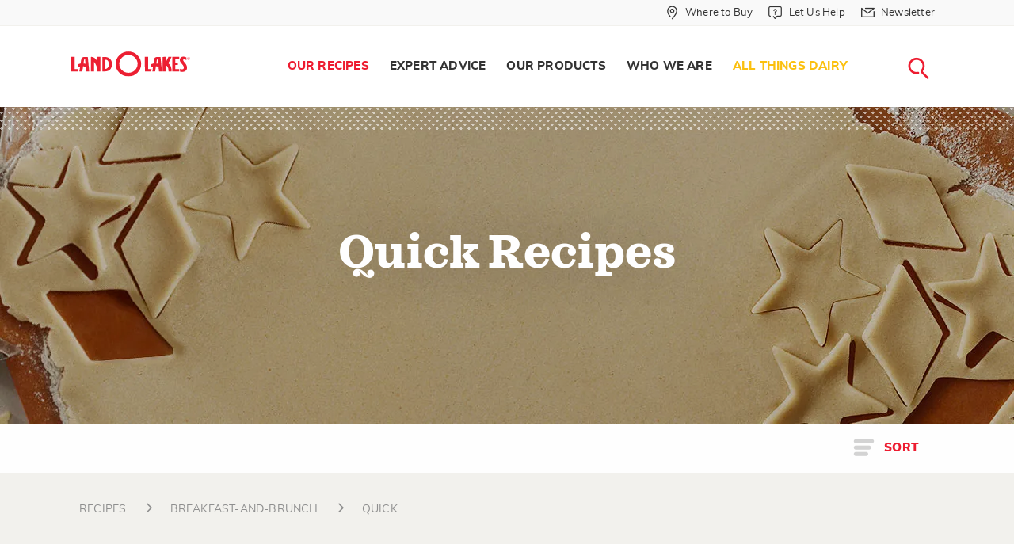

--- FILE ---
content_type: text/html; charset=utf-8
request_url: https://www.landolakes.com/recipes/course/breakfast-and-brunch/quick/?sortby=p
body_size: 12878
content:

<!DOCTYPE html>
<html lang="en-US" xml:lang="en-US" xmlns:fb="http://ogp.me/ns/fb#">
<head id="head">
        <title>
            Breakfast And Brunch Quick Recipes | Land O&#x27;Lakes
        </title>
    
    
    
    <meta name="description" content="Find everyday cooking and baking recipes from passionate chefs and bakers who love making food with quality ingredients that everyone will enjoy." />
    <meta name="robots" content="noindex, follow">

    <meta charset="UTF-8" />
    <meta http-equiv="x-ua-compatible" content="ie=edge" />
    <meta name="viewport" content="width=device-width, initial-scale=1.0" />
    <link rel="canonical" href="https://www.landolakes.com/recipes/course/breakfast-and-brunch/quick/" />
    <link type="text/css" rel="stylesheet" href="/Content/Styles/LOLRetail/css/MasterBuild.css?v=1.0" />
    
    <link href="/_content/Kentico.Content.Web.Rcl/Content/Bundles/Public/systemPageComponents.min.css" rel="stylesheet" />

    <link type="text/css" rel="stylesheet" href="/Content/Styles/LOLRetail/less/compile/recipes.min.css?v=2.2" />
    <link type="text/css" rel="stylesheet" href="/Content/Styles/LOLRetail/less/compile/thank-you.min.css" />


    <!-- For iPad with high-resolution Retina display running iOS ≥ 7: -->
    <link rel="apple-touch-icon-precomposed" sizes="152x152" href="/Content/Images/LOLRetail/favicon-152.png" />
    <!-- For iPad with high-resolution Retina display running iOS ≤ 6: -->
    <link rel="apple-touch-icon-precomposed" sizes="144x144" href="/Content/Images/LOLRetail/favicon-144.png" />
    <!-- For iPhone with high-resolution Retina display running iOS ≥ 7: -->
    <link rel="apple-touch-icon-precomposed" sizes="120x120" href="/Content/Images/LOLRetail/favicon-120.png" />
    <!-- For iPhone with high-resolution Retina display running iOS ≤ 6: -->
    <link rel="apple-touch-icon-precomposed" sizes="114x114" href="/Content/Images/LOLRetail/favicon-114.png" />
    <!-- For first- and second-generation iPad: -->
    <link rel="apple-touch-icon-precomposed" sizes="72x72" href="/Content/Images/LOLRetail/favicon-72.png" />
    <!-- For non-Retina iPhone, iPod Touch, and Android 2.1+ devices: -->
    <link rel="apple-touch-icon-precomposed" href="/Content/Images/LOLRetail/favicon-57.png" />
    <link href="/Content/Images/LOLRetail/favicon.ico" type="image/x-icon" rel="icon" />
    <script src="https://use.fortawesome.com/0373e875.js" async></script>
    <meta http-equiv="Content-Security-Policy"
          content="upgrade-insecure-requests" />

    <link rel="preload" href="/Content/Styles/LOLRetail/fonts/sagona/34F960_3_0.woff2" as="font" type="font/woff2" />
    <link rel="preload" href="/Content/Styles/LOLRetail/fonts/sagona/34F960_7_0.woff2" as="font" type="font/woff2" />
    <link rel="preload" href="/Content/Styles/LOLRetail/fonts/sagona/34F960_A_0.woff2" as="font" type="font/woff2" />
    <link rel="preload" href="/Content/Styles/LOLRetail/fonts/sagona/34F960_6_0.woff2" as="font" type="font/woff2" />
    <link rel="preload" href="/Content/Styles/LOLRetail/fonts/sagona/34F960_8_0.woff2" as="font" type="font/woff2" />
    <link rel="preload" href="/Content/Styles/LOLRetail/fonts/muli/muli-black-webfont.woff2" as="font" type="font/woff2" />
    <link rel="preload" href="/Content/Styles/LOLRetail/fonts/muli/muli-bold-webfont.woff2" as="font" type="font/woff2" />
    <link rel="preload" href="/Content/Styles/LOLRetail/fonts/muli/muli-italic-webfont.woff2" as="font" type="font/woff2" />
    <link rel="preload" href="/Content/Styles/LOLRetail/fonts/muli/muli-extrabold-webfont.woff2" as="font" type="font/woff2" />
    <link rel="preload" href="/Content/Styles/LOLRetail/fonts/muli/muli-light-webfont.woff2" as="font" type="font/woff2" />
    <link rel="preload" href="/Content/Styles/LOLRetail/fonts/muli/muli-regular-webfont.woff2" as="font" type="font/woff2" />
    <style type="text/css">
        .submenu-seasonal-recipes a {
                        color: #fbc00f !important;
                    }
                     .submenu-seasonal-recipes a:hover{
                        color: #ed1c30;
                    }
                    .globalBanner[data-filtername="holidayFilter"] .picture-bgImage img{
                        object-position : center !important;
                    }
    </style>
    
    <meta name="google-site-verification" content="Lv8Oa-6oMs1EBopMauvTETMnI57JKCkgN7D2A6LTzSI" />
    <script src="https://assets.adobedtm.com/7390c55bcb09/98f5f2d00997/launch-54a5def2157e.min.js" async></script>
            <script>var lolData = { 'visitor': { 'state': 'unauthenticated' } }</script>
</head>
<body>
    <a b-5z3ph8uevr href="#main-content" class="skip-main">Skip Navigation</a>
    <div data-dtmdetail="course^breakfast-and-brunch^quick"data-dtmisproduction="true"data-dtmlevel1="Our-Recipes" data-dtmlevel2="Category-Recipes" data-dtmtype="Our-Recipes-Category-Recipes" data-dtmserver="lolr prod" data-dtmPublished="202211" data-dtmAge="38" data-dtmlevel="2" class="kentico-data"></div>
    <div b-5z3ph8uevr id="wrapper">
        

        <div b-5z3ph8uevr class="searchLoader2 mainLoader text-center" style="display: none">
            <div b-5z3ph8uevr class="rippleLoad">
                <div b-5z3ph8uevr></div>
                <div b-5z3ph8uevr></div>
            </div>
            <img class="Not-IE-Loading" alt="Loading..." src="/Content/Images/LOLRetail/loading-image.svg" />
        </div>
        <section b-5z3ph8uevr class="globalSearchForm" aria-label="Global Search">
            <div b-5z3ph8uevr class="innerGlobalSrch">
                <a b-5z3ph8uevr href="javascript:void(0);"
                   id="btn-search-close"
                   class="btn srch-btns btn--search-close"
                   aria-label="Close search form">
                    <div b-5z3ph8uevr class="lolr lolr-close">
                        <span b-5z3ph8uevr class="sr-only">Close</span>
                    </div>
                </a>

                <div b-5z3ph8uevr class="search__form">
                    <span b-5z3ph8uevr class="search__info">
                        Search recipes, ingredients, articles, products...
                    </span>

                    <a b-5z3ph8uevr href="javascript:void(0);" aria-label="Search">
                        <div b-5z3ph8uevr class="lolr lolr-lg lolr-search lolr-searchIcon"
                             style="display: none"
                             aria-hidden="true">
                            <span b-5z3ph8uevr class="sr-only">Search</span>
                        </div>
                        <div b-5z3ph8uevr class="lolr-voiceIcon" aria-hidden="true">
                            <picture b-5z3ph8uevr>
                                <source b-5z3ph8uevr type="image/webp"
                                        srcset="/Content/Images/LOLRetail/mic-r.webp" />
                                <source b-5z3ph8uevr type="image/png" src="/Content/Images/LOLRetail/mic-r.png" />
                                <img b-5z3ph8uevr class="animated searchMicImg" id="searchMicImg"
                                     src="/Content/Images/LOLRetail/mic-r.png"
                                     alt="microphone" />
                            </picture>
                        </div>
                    </a>
                    <input b-5z3ph8uevr class="search__input voiceSearchInput"
                           id="searchInput"
                           name="search"
                           type="search"
                           placeholder="Start Your Search"
                           autocomplete="off"
                           autocorrect="off"
                           autocapitalize="off"
                           spellcheck="false" />
                    <input name="__RequestVerificationToken" type="hidden" value="CfDJ8I_oKBkCMzNPiIcN03CaaV_ATHOtWXcYH_NHjnP6JB08owBj02J1d9ke6ri-mPYbPAwurNFQsJoxqpTIFhlRLhAPd0CQtRCf3o9ryBDdcnoxa3SNVRp1drYQE7uINS0lOSywpU88_XkWzyBXOAPmFu8" />
                    <label b-5z3ph8uevr class="sr-only" for="searchInput">Search</label>
                    <input b-5z3ph8uevr class="sr-only" type="submit" value="search" />
                    <span b-5z3ph8uevr class="bottom-border"></span>
                </div>
                <!-- // .search__form -->
            </div>
            <!-- // .innerGlobalSrch -->
        </section>
        <!-- // .globalSearchForm -->
        <header role="banner">
            <div b-5z3ph8uevr class="greyTop-strip show-for-large">
                

<div class="row clearfix"
     data-closing-time="0"
     data-responsive-menu="accordion">
    <ul class="vertical medium-horizontal menu grid-x" role="menu" aria-label="Navigation Menu">
                <li  class="stripLink cell auto" role="menuitem">
                        <a href="/where-to-buy/"
                           aria-label="Where to Buy "
                           role="menuitem"
                           class="whereToBuyLink">
                            <div class="iconsize lolr">
                                <span class="lolr-map-pin">&nbsp;</span>
                                <span class="sr-only">Where to Buy  in Header</span>
                            </div>
                            <span>Where to Buy </span>
                        </a>
                </li>
                <li  class="stripLink has-submenu cell auto" role="menuitem">
                        <a href="/contact-us/"
                           aria-label="Let Us Help"
                           class="whereToBuyLink letushelp">
                            <div class="iconsize lolr">
                                <span class="lolr-service-chat">&nbsp;</span>
                                <span class="sr-only">Let Us Help in Header</span>
                            </div>
                            <span>Let Us Help</span>
                        </a>
                            <ul role="menu" aria-label="Navigation subMenu">
                                    <li  role="menuitem">
                                        <a href="/contact-us/"
                                           aria-label="Contact Us"
                                           role="menuitem"
                                           class="contactus new_menu">
                                            <span class="sr-only">Contact Us in Header</span>Contact Us
                                        </a>
                                    </li>
                                    <li  role="menuitem">
                                        <a href="/faqs/product-faqs/"
                                           aria-label="FAQs"
                                           role="menuitem"
                                           class="faqs new_menu">
                                            <span class="sr-only">FAQs in Header</span>FAQs
                                        </a>
                                    </li>
                            </ul>
                </li>
                <li  class="stripLink cell auto" role="menuitem">
                        <a href="/newsletter-sign-up/"
                           aria-label="Newsletter"
                           role="menuitem"
                           class="whereToBuyLink">
                            <div class="iconsize lolr">
                                <span class="lolr-envelope">&nbsp;</span>
                                <span class="sr-only">Newsletter in Header</span>
                            </div>
                            <span>Newsletter</span>
                        </a>
                </li>
    </ul>
</div>

            </div>
            <nav b-5z3ph8uevr aria-labelledby="main-menu">
                <div b-5z3ph8uevr class="row clearfix">
                    

<div class="logo">
    <a href="/" title="Land O'Lakes Logo">
        <img src="https://stordflolretailpd.blob.core.windows.net/df-us/lolretail/media/lolr-media/logos/landolakes-logo-watermark-red.svg"
             alt="Land O&#x27;Lakes Logo" width="300" height="65" fetchpriority="high" loading="eager" decoding="async" />
    </a>
</div>



                    <span b-5z3ph8uevr class="title-bar menuToggle hide-for-large"
                          data-hide-for="large"
                          data-responsive-toggle="main-menu">
                        <button b-5z3ph8uevr class="burgerIcon" data-toggle="" type="button" aria-label="Toggle menu">
                            <span b-5z3ph8uevr>&nbsp;</span><span b-5z3ph8uevr>&nbsp;</span><span b-5z3ph8uevr>&nbsp;</span>
                        </button>
                    </span>
                    <span b-5z3ph8uevr class="hide-for-large searchMobilelink">
                        <a b-5z3ph8uevr href="javascript:void(0);"
                           class="btn srch-btns btn_mob_search btn--search">
                            <div b-5z3ph8uevr class="iconsize lolr">
                                <span b-5z3ph8uevr class="lolr-search"></span><span b-5z3ph8uevr class="sr-only">close</span>
                            </div>
                        </a>
                    </span>
                    



<div data-close-on-click="true"
     data-responsive-menu="accordion"
     id="main-menu">
    <ul class="menu navigation align-right" role="menu" aria-label="Navigation Menu">
            <li 
            class="menu-item-our-recipes has-submenu"
                role="menuitem"
            data-name="Our Recipes">
                <a href="/our-recipes/" aria-label=" Our Recipes"
                   role="menuitem"> Our Recipes </a>
                    <ul role="menu" aria-label="Navigation subMenu">
                        <li  role="menuitem">
                            <div class="clearfix containerWidth">
                                <ul class="menu" role="submenu" aria-label="Navigation subMenu">
                                            <li  class="submenu-all-recipes" role="menuitem">
                                                <a href="/recipes/" aria-label="All Recipes"
                                                   role="menuitem">All Recipes </a>
                                            </li>
                                            <li  class="submenu-breakfast" role="menuitem">
                                                <a href="/recipes/?&amp;mealFilter=Breakfast and Brunch" aria-label="Breakfast"
                                                   role="menuitem">Breakfast </a>
                                            </li>
                                            <li  class="submenu-lunch" role="menuitem">
                                                <a href="/recipes/?&amp;mealFilter=Lunch" aria-label=" Lunch"
                                                   role="menuitem"> Lunch </a>
                                            </li>
                                            <li  class="submenu-dinner" role="menuitem">
                                                <a href="/recipes/?&amp;mealFilter=Main%20Course" aria-label="Dinner"
                                                   role="menuitem">Dinner </a>
                                            </li>
                                            <li  class="submenu-desserts-sweets" role="menuitem">
                                                <a href="/recipes/?&amp;mealFilter=Dessert" aria-label="Desserts &#x2B; Sweets"
                                                   role="menuitem">Desserts &#x2B; Sweets </a>
                                            </li>
                                            <li  class="submenu-recipe-collections" role="menuitem">
                                                <a href="/recipes/collections/" aria-label="All Recipe Collections"
                                                   role="menuitem">All Recipe Collections </a>
                                            </li>
                                            <li  class="submenu-seasonal-recipes" role="menuitem">
                                                <a href="https://www.landolakes.com/recipes/collections/lets-eat-in/?icid=12626-dr-sn-cr-lei" aria-label="Let&#x27;s Eat In!"
                                                   role="menuitem">Let&#x27;s Eat In! </a>
                                            </li>
                                </ul>
                            </div>
                        </li>
                    </ul>
            </li>
            <li 
            class="menu-item-expert-advice has-submenu "
                role="menuitem"
            data-name="Expert Advice">
                <a href="/expert-advice/" aria-label=" Expert Advice"
                   role="menuitem"> Expert Advice </a>
                    <ul role="menu" aria-label="Navigation subMenu">
                        <li  role="menuitem">
                            <div class="clearfix containerWidth">
                                <ul class="menu" role="submenu" aria-label="Navigation subMenu">
                                            <li  class="submenu-articles" role="menuitem">
                                                <a href="/expert-advice" aria-label=" Articles"
                                                   role="menuitem"> Articles </a>
                                            </li>
                                            <li  class="submenu-kitchen-reference" role="menuitem">
                                                <a href="/kitchen-reference/ingredients-substitutions/" aria-label=" Kitchen Reference"
                                                   role="menuitem"> Kitchen Reference </a>
                                            </li>
                                            <li  class="submenu-our-experts" role="menuitem">
                                                <a href="/expert-advice/our-experts/" aria-label="Our Experts"
                                                   role="menuitem">Our Experts </a>
                                            </li>
                                </ul>
                            </div>
                        </li>
                    </ul>
            </li>
            <li 
            class="menu-item-what-we-make has-submenu"
                role="menuitem"
            data-name="Our Products">
                <a href="/our-products/" aria-label=" Our Products"
                   role="menuitem"> Our Products </a>
                    <ul role="menu" aria-label="Navigation subMenu">
                        <li  role="menuitem">
                            <div class="clearfix containerWidth">
                                <ul class="menu" role="submenu" aria-label="Navigation subMenu">
                                            <li class="submenu-butter-and-spreads withIconMenu" role="menuitem">
                                                <a href="/products/butter-spreads/" aria-label="Butter and Spreads"
                                                   role="menuitem">
                                                    <div class="lolr lolr-3x lolr-line-bread-butter">
                                                        &nbsp; <span class="sr-only">Butter and Spreads</span>
                                                    </div>
                                                    <span>Butter and Spreads</span>
                                                </a>
                                            </li>
                                            <li class="submenu-margarine withIconMenu" role="menuitem">
                                                <a href="/products/margarine/" aria-label="Margarine"
                                                   role="menuitem">
                                                    <div class="lolr lolr-3x lolr-line-tub">
                                                        &nbsp; <span class="sr-only">Margarine</span>
                                                    </div>
                                                    <span>Margarine</span>
                                                </a>
                                            </li>
                                            <li class="submenu-plant-based withIconMenu" role="menuitem">
                                                <a href="/products/plant-based/" aria-label="Plant-Based"
                                                   role="menuitem">
                                                    <div class="lolr lolr-3x lolr-line-leaf">
                                                        &nbsp; <span class="sr-only">Plant-Based</span>
                                                    </div>
                                                    <span>Plant-Based</span>
                                                </a>
                                            </li>
                                            <li class="submenu-cheese withIconMenu" role="menuitem">
                                                <a href="/products/cheese/" aria-label="Cheese"
                                                   role="menuitem">
                                                    <div class="lolr lolr-3x lolr-line-cheese">
                                                        &nbsp; <span class="sr-only">Cheese</span>
                                                    </div>
                                                    <span>Cheese</span>
                                                </a>
                                            </li>
                                            <li class="submenu-eggs withIconMenu" role="menuitem">
                                                <a href="/products/eggs/" aria-label="Eggs"
                                                   role="menuitem">
                                                    <div class="lolr lolr-3x lolr-line-eggs">
                                                        &nbsp; <span class="sr-only">Eggs</span>
                                                    </div>
                                                    <span>Eggs</span>
                                                </a>
                                            </li>
                                            <li class="submenu-whipping-cream-and-half-half withIconMenu" role="menuitem">
                                                <a href="/products/whipping-cream-and-half-half/" aria-label="Whipping Cream  and Half &amp; Half"
                                                   role="menuitem">
                                                    <div class="lolr lolr-3x lolr-line-carton">
                                                        &nbsp; <span class="sr-only">Whipping Cream  and Half &amp; Half</span>
                                                    </div>
                                                    <span>Whipping Cream  and Half &amp; Half</span>
                                                </a>
                                            </li>
                                            <li class="submenu-all-products withIconMenu" role="menuitem">
                                                <a href="/products/" aria-label="All Products"
                                                   role="menuitem">
                                                    <div class="lolr lolr-3x lolr-line-all-menu">
                                                        &nbsp; <span class="sr-only">All Products</span>
                                                    </div>
                                                    <span>All Products</span>
                                                </a>
                                            </li>
                                </ul>
                            </div>
                        </li>
                    </ul>
            </li>
            <li 
            class="menu-item-who-we-are has-submenu"
                role="menuitem"
            data-name="Who We Are">
                <a href="/who-we-are/" aria-label=" Who We Are"
                   role="menuitem"> Who We Are </a>
                    <ul role="menu" aria-label="Navigation subMenu">
                        <li  role="menuitem">
                            <div class="clearfix containerWidth">
                                <ul class="menu" role="submenu" aria-label="Navigation subMenu">
                                            <li  class="submenu-our-farmers" role="menuitem">
                                                <a href="/our-farmer-owners/" aria-label="Our Farmer-Owners"
                                                   role="menuitem">Our Farmer-Owners </a>
                                            </li>
                                </ul>
                            </div>
                        </li>
                    </ul>
            </li>
            <li 
            class="menu-item-all-things-dairy"
                role="menuitem"
            data-name="All Things Dairy">
                <a href="/all-things-dairy/" aria-label=" All Things Dairy"
                   role="menuitem"> All Things Dairy </a>
            </li>
        <li class="searchNav show-for-large" role="menuitem" aria-label="Main Navigation">
            <a href="javascript:void(0);"
               title="Search Land O'Lakes"
               class="btn srch-btns btn__search btn--search">
                <div class="iconsize lolr">
                    <span class="lolr-search"></span><span class="sr-only">Search</span>
                </div>
            </a>
        </li>
        
    <li aria-selected="false" class="stripLink " data-name="Where to Buy ">
        <a href="/where-to-buy/" class="whereToBuyLink wheretobuy">
            <div class="iconsize lolr">
                <span class="lolr-map-pin"></span><span class="sr-only">Where to Buy </span>
            </div>
            <span>Where to Buy </span>
        </a>
    </li>
    <li aria-selected="false" class="stripLink has-submenu" data-name="Let Us Help">
        <a href="/let-us-help/" class="whereToBuyLink letushelp">
            <div class="iconsize lolr">
                <span class="lolr-service-chat"></span><span class="sr-only">Let Us Help</span>
            </div>
            <span>Let Us Help</span>
        </a>
            <ul>
                    <li aria-selected="false">
                        <a href="/contact-us/" class="contactus">Contact Us</a>
                    </li>
                    <li aria-selected="false">
                        <a href="/faqs/product-faqs/" class="faqs">FAQs</a>
                    </li>
            </ul>
    </li>
    <li aria-selected="false" class="stripLink " data-name="Newsletter">
        <a href="/newsletter-sign-up/" class="whereToBuyLink newsletter">
            <div class="iconsize lolr">
                <span class="lolr-envelope"></span><span class="sr-only">Newsletter</span>
            </div>
            <span>Newsletter</span>
        </a>
    </li>

    </ul>
</div>




                </div>
            </nav>
        </header>

        <!-- Container -->
        <main b-5z3ph8uevr class="fadeIn animated" id="main-content">
            <input b-5z3ph8uevr id="nodeAias" type="hidden" />
            

        <div class="globalBanner grid-x commonArea align-center-middle">
            <picture class="picture-bgImage">
                <source class="img-webp" type="image/webp"
                        srcset="https://stordflolretailpd.blob.core.windows.net/df-us/lolretail/media/lolr-media/recipes/webp%20images/our-recipes-banner.webp" media="(min-width:640px)" width="1500" height="650" />
                <source class="img-mobile" type="image/webp"
                        srcset="https://stordflolretailpd.blob.core.windows.net/df-us/lolretail/media/lolr-media/recipes/webp%20images/our-recipes-banner.webp" width="600" height="650" />
                <source class="img-jpg" type="image/jpg"
                        src="https://stordflolretailpd.blob.core.windows.net/df-us/lolretail/media/lolr-media/recipes/images/our-recipes-banner.jpg" width="1500" height="650" />
                <img src="https://stordflolretailpd.blob.core.windows.net/df-us/lolretail/media/lolr-media/recipes/webp%20images/our-recipes-banner.webp"
                     alt="" width="1500" height="650" />
            </picture>
            <div class="text-center">
                <h1>Quick Recipes</h1>
            </div>
        </div>
    <div class="filterStrip">
        <div class="grid-x align-right grid-container collapse">
            <div class="cell medium-5 large-3">
                <div class="filters">
                    <div class="float-right">
                        <div class="toggle" data-toggle="sortMenu"><span class="lolr-sort-menu lolr">&nbsp;</span> <span>sort</span></div>
                    </div>
                </div>
            </div>
        </div>
    </div>
    <div class="grid-container relative">
        <div class="is-hidden" id="sortMenu">
            <ul data-filter="sortby">
                <li><a data-sortby="m" id="m" href="/recipes/course/breakfast-and-brunch/quick/?sortby=m" class="">MOST RECENT</a></li>
                <li><a data-sortby="r" id="r" href="/recipes/course/breakfast-and-brunch/quick/?sortby=r" class="">RATING</a></li>
                <li><a data-sortby="p" id="p" href="/recipes/course/breakfast-and-brunch/quick/?sortby=p" class="">POPULARITY</a></li>
            </ul>
        </div>
    </div>
    <div class="grid-container">
        <div class="grid-x grid-padding-x">
            <ul class="breadcrumb recpie-breadcrumb">
                    <li><span aria-hidden="true"></span><a href="/recipes/">RECIPES</a></li>
                    <li><span class="lolr lolr-angle-right lolr-2x" aria-hidden="true"></span><a href="/recipes/course/breakfast-and-brunch/">BREAKFAST-AND-BRUNCH</a></li>
                    <li><span class="lolr lolr-angle-right lolr-2x" aria-hidden="true"></span><a href="/recipes/course/breakfast-and-brunch/quick/">QUICK</a></li>

            </ul>
        </div>
    </div>
    <div class="grid-container">
        <div class="articles grid-x grid-margin-x commonArea">
                <div class="cell small-12 medium-4">
                    <a href="/recipe/6031/apple-praline-bread" class="grid-y">
                        <picture class="picture-bgImage lazy-img">
                            <source type="image/webp" media="(min-width:640px)" srcset="/Content/Images/LOLRetail/recipe-transparent.webp" data-srcset="https://stordfkenticomedia.blob.core.windows.net/df-us/rms/media/recipesmedia/recipes/retail/desktopimages/2009/nov/14458.jpg?ext=.jpg" />
                            <source type="image/webp" srcset="/Content/Images/LOLRetail/recipe-transparent.webp" data-srcset="https://stordfkenticomedia.blob.core.windows.net/df-us/rms/media/recipesmedia/recipes/retail/desktopimages/2009/nov/14458.jpg?ext=.jpg" />
                            <source srcset="/Content/Images/LOLRetail/recipe-transparent.png" data-srcset="https://stordfkenticomedia.blob.core.windows.net/df-us/rms/media/recipesmedia/recipes/retail/desktopimages/2009/nov/14458.jpg?ext=.jpg" type="image/jpg" />
                            <img src="/Content/Images/LOLRetail/recipe-transparent.png" data-src="https://stordfkenticomedia.blob.core.windows.net/df-us/rms/media/recipesmedia/recipes/retail/desktopimages/2009/nov/14458.jpg?ext=.jpg" alt="Apple Praline Bread" />
                        </picture>
                        <div class="relatedInfo">
                            <h4>Apple Praline Bread</h4>
                        </div>
                    </a>
                </div>
                <div class="cell small-12 medium-4">
                    <a href="/recipe/6122/applesauce-nut-bread" class="grid-y">
                        <picture class="picture-bgImage lazy-img">
                            <source type="image/webp" media="(min-width:640px)" srcset="/Content/Images/LOLRetail/recipe-transparent.webp" data-srcset="https://stordfkenticomedia.blob.core.windows.net/df-us/rms/media/recipesmedia/recipes/retail/desktopimages/2011/feb/15386.jpg?ext=.jpg" />
                            <source type="image/webp" srcset="/Content/Images/LOLRetail/recipe-transparent.webp" data-srcset="https://stordfkenticomedia.blob.core.windows.net/df-us/rms/media/recipesmedia/recipes/retail/desktopimages/2011/feb/15386.jpg?ext=.jpg" />
                            <source srcset="/Content/Images/LOLRetail/recipe-transparent.png" data-srcset="https://stordfkenticomedia.blob.core.windows.net/df-us/rms/media/recipesmedia/recipes/retail/desktopimages/2011/feb/15386.jpg?ext=.jpg" type="image/jpg" />
                            <img src="/Content/Images/LOLRetail/recipe-transparent.png" data-src="https://stordfkenticomedia.blob.core.windows.net/df-us/rms/media/recipesmedia/recipes/retail/desktopimages/2011/feb/15386.jpg?ext=.jpg" alt="Applesauce Nut Bread" />
                        </picture>
                        <div class="relatedInfo">
                            <h4>Applesauce Nut Bread</h4>
                        </div>
                    </a>
                </div>
                <div class="cell small-12 medium-4">
                    <a href="/recipe/6189/buttermilk-bread-with-spiced-honey" class="grid-y">
                        <picture class="picture-bgImage lazy-img">
                            <source type="image/webp" media="(min-width:640px)" srcset="/Content/Images/LOLRetail/recipe-transparent.webp" data-srcset="https://stordfkenticomedia.blob.core.windows.net/df-us/rms/media/recipesmedia/recipes/retail/desktopimages/2002/feb/12186.jpg?ext=.jpg" />
                            <source type="image/webp" srcset="/Content/Images/LOLRetail/recipe-transparent.webp" data-srcset="https://stordfkenticomedia.blob.core.windows.net/df-us/rms/media/recipesmedia/recipes/retail/desktopimages/2002/feb/12186.jpg?ext=.jpg" />
                            <source srcset="/Content/Images/LOLRetail/recipe-transparent.png" data-srcset="https://stordfkenticomedia.blob.core.windows.net/df-us/rms/media/recipesmedia/recipes/retail/desktopimages/2002/feb/12186.jpg?ext=.jpg" type="image/jpg" />
                            <img src="/Content/Images/LOLRetail/recipe-transparent.png" data-src="https://stordfkenticomedia.blob.core.windows.net/df-us/rms/media/recipesmedia/recipes/retail/desktopimages/2002/feb/12186.jpg?ext=.jpg" alt="Buttermilk Bread with Spiced Honey" />
                        </picture>
                        <div class="relatedInfo">
                            <h4>Buttermilk Bread with Spiced Honey</h4>
                        </div>
                    </a>
                </div>
                <div class="cell small-12 medium-4">
                    <a href="/recipe/6207/butterscotch-bread" class="grid-y">
                        <picture class="picture-bgImage lazy-img">
                            <source type="image/webp" media="(min-width:640px)" srcset="/Content/Images/LOLRetail/recipe-transparent.webp" data-srcset="https://stordfkenticomedia.blob.core.windows.net/df-us/rms/media/recipesmedia/recipes/retail/x17/1999/may/16701-butterscotch-bread-600x600.jpg?ext=.jpg" />
                            <source type="image/webp" srcset="/Content/Images/LOLRetail/recipe-transparent.webp" data-srcset="https://stordfkenticomedia.blob.core.windows.net/df-us/rms/media/recipesmedia/recipes/retail/x17/1999/may/16701-butterscotch-bread-600x600.jpg?ext=.jpg" />
                            <source srcset="/Content/Images/LOLRetail/recipe-transparent.png" data-srcset="https://stordfkenticomedia.blob.core.windows.net/df-us/rms/media/recipesmedia/recipes/retail/x17/1999/may/16701-butterscotch-bread-600x600.jpg?ext=.jpg" type="image/jpg" />
                            <img src="/Content/Images/LOLRetail/recipe-transparent.png" data-src="https://stordfkenticomedia.blob.core.windows.net/df-us/rms/media/recipesmedia/recipes/retail/x17/1999/may/16701-butterscotch-bread-600x600.jpg?ext=.jpg" alt="Butterscotch Bread" />
                        </picture>
                        <div class="relatedInfo">
                            <h4>Butterscotch Bread</h4>
                        </div>
                    </a>
                </div>
                <div class="cell small-12 medium-4">
                    <a href="/recipe/6241/blueberry-lemon-muffins" class="grid-y">
                        <picture class="picture-bgImage lazy-img">
                            <source type="image/webp" media="(min-width:640px)" srcset="/Content/Images/LOLRetail/recipe-transparent.webp" data-srcset="https://stordfkenticomedia.blob.core.windows.net/df-us/rms/media/recipesmedia/recipes/retail/desktopimages/2006/may/13267.jpg" />
                            <source type="image/webp" srcset="/Content/Images/LOLRetail/recipe-transparent.webp" data-srcset="https://stordfkenticomedia.blob.core.windows.net/df-us/rms/media/recipesmedia/recipes/retail/desktopimages/2006/may/13267.jpg" />
                            <source srcset="/Content/Images/LOLRetail/recipe-transparent.png" data-srcset="https://stordfkenticomedia.blob.core.windows.net/df-us/rms/media/recipesmedia/recipes/retail/desktopimages/2006/may/13267.jpg" type="image/jpg" />
                            <img src="/Content/Images/LOLRetail/recipe-transparent.png" data-src="https://stordfkenticomedia.blob.core.windows.net/df-us/rms/media/recipesmedia/recipes/retail/desktopimages/2006/may/13267.jpg" alt="Blueberry Lemon Muffins" />
                        </picture>
                        <div class="relatedInfo">
                            <h4>Blueberry Lemon Muffins</h4>
                        </div>
                    </a>
                </div>
                <div class="cell small-12 medium-4">
                    <a href="/recipe/6269/blueberry-cornmeal-muffins" class="grid-y">
                        <picture class="picture-bgImage lazy-img">
                            <source type="image/webp" media="(min-width:640px)" srcset="/Content/Images/LOLRetail/recipe-transparent.webp" data-srcset="https://stordfkenticomedia.blob.core.windows.net/df-us/rms/media/recipesmedia/recipes/retail/x17/2007/may/16765-blueberry-cornmeal-muffins-600x600.jpg?ext=.jpg" />
                            <source type="image/webp" srcset="/Content/Images/LOLRetail/recipe-transparent.webp" data-srcset="https://stordfkenticomedia.blob.core.windows.net/df-us/rms/media/recipesmedia/recipes/retail/x17/2007/may/16765-blueberry-cornmeal-muffins-600x600.jpg?ext=.jpg" />
                            <source srcset="/Content/Images/LOLRetail/recipe-transparent.png" data-srcset="https://stordfkenticomedia.blob.core.windows.net/df-us/rms/media/recipesmedia/recipes/retail/x17/2007/may/16765-blueberry-cornmeal-muffins-600x600.jpg?ext=.jpg" type="image/jpg" />
                            <img src="/Content/Images/LOLRetail/recipe-transparent.png" data-src="https://stordfkenticomedia.blob.core.windows.net/df-us/rms/media/recipesmedia/recipes/retail/x17/2007/may/16765-blueberry-cornmeal-muffins-600x600.jpg?ext=.jpg" alt="Blueberry Cornmeal Muffins" />
                        </picture>
                        <div class="relatedInfo">
                            <h4>Blueberry Cornmeal Muffins</h4>
                        </div>
                    </a>
                </div>
                <div class="cell small-12 medium-4">
                    <a href="/recipe/6320/banana-macadamia-nut-bread" class="grid-y">
                        <picture class="picture-bgImage lazy-img">
                            <source type="image/webp" media="(min-width:640px)" srcset="/Content/Images/LOLRetail/recipe-transparent.webp" data-srcset="https://stordfkenticomedia.blob.core.windows.net/df-us/rms/media/recipesmedia/recipes/retail/desktopimages/1995/may/5730c.jpg?ext=.jpg" />
                            <source type="image/webp" srcset="/Content/Images/LOLRetail/recipe-transparent.webp" data-srcset="https://stordfkenticomedia.blob.core.windows.net/df-us/rms/media/recipesmedia/recipes/retail/desktopimages/1995/may/5730c.jpg?ext=.jpg" />
                            <source srcset="/Content/Images/LOLRetail/recipe-transparent.png" data-srcset="https://stordfkenticomedia.blob.core.windows.net/df-us/rms/media/recipesmedia/recipes/retail/desktopimages/1995/may/5730c.jpg?ext=.jpg" type="image/jpg" />
                            <img src="/Content/Images/LOLRetail/recipe-transparent.png" data-src="https://stordfkenticomedia.blob.core.windows.net/df-us/rms/media/recipesmedia/recipes/retail/desktopimages/1995/may/5730c.jpg?ext=.jpg" alt="Banana Macadamia Nut Bread" />
                        </picture>
                        <div class="relatedInfo">
                            <h4>Banana Macadamia Nut Bread</h4>
                        </div>
                    </a>
                </div>
                <div class="cell small-12 medium-4">
                    <a href="/recipe/6377/bunny-cream-puffs" class="grid-y">
                        <picture class="picture-bgImage lazy-img">
                            <source type="image/webp" media="(min-width:640px)" srcset="/Content/Images/LOLRetail/recipe-transparent.webp" data-srcset="https://stordfkenticomedia.blob.core.windows.net/df-us/rms/media/recipesmedia/recipes/retail/x17/2011/may/16873-bunny-cream-puffs-600x600.jpg?ext=.jpg" />
                            <source type="image/webp" srcset="/Content/Images/LOLRetail/recipe-transparent.webp" data-srcset="https://stordfkenticomedia.blob.core.windows.net/df-us/rms/media/recipesmedia/recipes/retail/x17/2011/may/16873-bunny-cream-puffs-600x600.jpg?ext=.jpg" />
                            <source srcset="/Content/Images/LOLRetail/recipe-transparent.png" data-srcset="https://stordfkenticomedia.blob.core.windows.net/df-us/rms/media/recipesmedia/recipes/retail/x17/2011/may/16873-bunny-cream-puffs-600x600.jpg?ext=.jpg" type="image/jpg" />
                            <img src="/Content/Images/LOLRetail/recipe-transparent.png" data-src="https://stordfkenticomedia.blob.core.windows.net/df-us/rms/media/recipesmedia/recipes/retail/x17/2011/may/16873-bunny-cream-puffs-600x600.jpg?ext=.jpg" alt="Bunny Cream Puffs" />
                        </picture>
                        <div class="relatedInfo">
                            <h4>Bunny Cream Puffs</h4>
                        </div>
                    </a>
                </div>
                <div class="cell small-12 medium-4">
                    <a href="/recipe/6746/chocolate-chai-mini-loaves" class="grid-y">
                        <picture class="picture-bgImage lazy-img">
                            <source type="image/webp" media="(min-width:640px)" srcset="/Content/Images/LOLRetail/recipe-transparent.webp" data-srcset="https://stordfkenticomedia.blob.core.windows.net/df-us/rms/media/recipesmedia/recipes/retail/desktopimages/2006/feb/13140.jpg" />
                            <source type="image/webp" srcset="/Content/Images/LOLRetail/recipe-transparent.webp" data-srcset="https://stordfkenticomedia.blob.core.windows.net/df-us/rms/media/recipesmedia/recipes/retail/desktopimages/2006/feb/13140.jpg" />
                            <source srcset="/Content/Images/LOLRetail/recipe-transparent.png" data-srcset="https://stordfkenticomedia.blob.core.windows.net/df-us/rms/media/recipesmedia/recipes/retail/desktopimages/2006/feb/13140.jpg" type="image/jpg" />
                            <img src="/Content/Images/LOLRetail/recipe-transparent.png" data-src="https://stordfkenticomedia.blob.core.windows.net/df-us/rms/media/recipesmedia/recipes/retail/desktopimages/2006/feb/13140.jpg" alt="Chocolate Chai Mini Loaves" />
                        </picture>
                        <div class="relatedInfo">
                            <h4>Chocolate Chai Mini Loaves</h4>
                        </div>
                    </a>
                </div>
                <div class="cell small-12 medium-4">
                    <a href="/recipe/6770/cranberry-praline-quick-bread" class="grid-y">
                        <picture class="picture-bgImage lazy-img">
                            <source type="image/webp" media="(min-width:640px)" srcset="/Content/Images/LOLRetail/recipe-transparent.webp" data-srcset="https://stordfkenticomedia.blob.core.windows.net/df-us/rms/media/recipesmedia/recipes/retail/desktopimages/2005/may/13432.jpg?ext=.jpg" />
                            <source type="image/webp" srcset="/Content/Images/LOLRetail/recipe-transparent.webp" data-srcset="https://stordfkenticomedia.blob.core.windows.net/df-us/rms/media/recipesmedia/recipes/retail/desktopimages/2005/may/13432.jpg?ext=.jpg" />
                            <source srcset="/Content/Images/LOLRetail/recipe-transparent.png" data-srcset="https://stordfkenticomedia.blob.core.windows.net/df-us/rms/media/recipesmedia/recipes/retail/desktopimages/2005/may/13432.jpg?ext=.jpg" type="image/jpg" />
                            <img src="/Content/Images/LOLRetail/recipe-transparent.png" data-src="https://stordfkenticomedia.blob.core.windows.net/df-us/rms/media/recipesmedia/recipes/retail/desktopimages/2005/may/13432.jpg?ext=.jpg" alt="Cranberry Praline Quick Bread" />
                        </picture>
                        <div class="relatedInfo">
                            <h4>Cranberry Praline Quick Bread</h4>
                        </div>
                    </a>
                </div>
                <div class="cell small-12 medium-4">
                    <a href="/recipe/6771/chocolate-zucchini-bread" class="grid-y">
                        <picture class="picture-bgImage lazy-img">
                            <source type="image/webp" media="(min-width:640px)" srcset="/Content/Images/LOLRetail/recipe-transparent.webp" data-srcset="https://stordfkenticomedia.blob.core.windows.net/df-us/rms/media/recipemediafiles/recipe%20images%20and%20files/retail/desktop%20(600x600)/2024.june/2024_df_retail_chocolate-zucchini-bread_600x600.jpg?ext=.jpg" />
                            <source type="image/webp" srcset="/Content/Images/LOLRetail/recipe-transparent.webp" data-srcset="https://stordfkenticomedia.blob.core.windows.net/df-us/rms/media/recipemediafiles/recipe%20images%20and%20files/retail/desktop%20(600x600)/2024.june/2024_df_retail_chocolate-zucchini-bread_600x600.jpg?ext=.jpg" />
                            <source srcset="/Content/Images/LOLRetail/recipe-transparent.png" data-srcset="https://stordfkenticomedia.blob.core.windows.net/df-us/rms/media/recipemediafiles/recipe%20images%20and%20files/retail/desktop%20(600x600)/2024.june/2024_df_retail_chocolate-zucchini-bread_600x600.jpg?ext=.jpg" type="image/jpg" />
                            <img src="/Content/Images/LOLRetail/recipe-transparent.png" data-src="https://stordfkenticomedia.blob.core.windows.net/df-us/rms/media/recipemediafiles/recipe%20images%20and%20files/retail/desktop%20(600x600)/2024.june/2024_df_retail_chocolate-zucchini-bread_600x600.jpg?ext=.jpg" alt="Chocolate Zucchini Bread" />
                        </picture>
                        <div class="relatedInfo">
                            <h4>Chocolate Zucchini Bread</h4>
                        </div>
                    </a>
                </div>
                <div class="cell small-12 medium-4">
                    <a href="/recipe/6866/chocolate-chip-banana-mini-loaves" class="grid-y">
                        <picture class="picture-bgImage lazy-img">
                            <source type="image/webp" media="(min-width:640px)" srcset="/Content/Images/LOLRetail/recipe-transparent.webp" data-srcset="https://stordfkenticomedia.blob.core.windows.net/df-us/rms/media/recipesmedia/recipes/retail/x17/2009/jun/2020_df_retail_chocolate-chip-banana-mini-loaves_17373_600x600.jpg?ext=.jpg" />
                            <source type="image/webp" srcset="/Content/Images/LOLRetail/recipe-transparent.webp" data-srcset="https://stordfkenticomedia.blob.core.windows.net/df-us/rms/media/recipesmedia/recipes/retail/x17/2009/jun/2020_df_retail_chocolate-chip-banana-mini-loaves_17373_600x600.jpg?ext=.jpg" />
                            <source srcset="/Content/Images/LOLRetail/recipe-transparent.png" data-srcset="https://stordfkenticomedia.blob.core.windows.net/df-us/rms/media/recipesmedia/recipes/retail/x17/2009/jun/2020_df_retail_chocolate-chip-banana-mini-loaves_17373_600x600.jpg?ext=.jpg" type="image/jpg" />
                            <img src="/Content/Images/LOLRetail/recipe-transparent.png" data-src="https://stordfkenticomedia.blob.core.windows.net/df-us/rms/media/recipesmedia/recipes/retail/x17/2009/jun/2020_df_retail_chocolate-chip-banana-mini-loaves_17373_600x600.jpg?ext=.jpg" alt="Chocolate Chip Banana Mini Loaves" />
                        </picture>
                        <div class="relatedInfo">
                            <h4>Chocolate Chip Banana Mini Loaves</h4>
                        </div>
                    </a>
                </div>
                <div class="cell small-12 medium-4">
                    <a href="/recipe/6934/chocolate-pistachio-orange-loaf" class="grid-y">
                        <picture class="picture-bgImage lazy-img">
                            <source type="image/webp" media="(min-width:640px)" srcset="/Content/Images/LOLRetail/recipe-transparent.webp" data-srcset="https://stordfkenticomedia.blob.core.windows.net/df-us/rms/media/recipesmedia/recipes/retail/desktopimages/1995/may/5296.jpg" />
                            <source type="image/webp" srcset="/Content/Images/LOLRetail/recipe-transparent.webp" data-srcset="https://stordfkenticomedia.blob.core.windows.net/df-us/rms/media/recipesmedia/recipes/retail/desktopimages/1995/may/5296.jpg" />
                            <source srcset="/Content/Images/LOLRetail/recipe-transparent.png" data-srcset="https://stordfkenticomedia.blob.core.windows.net/df-us/rms/media/recipesmedia/recipes/retail/desktopimages/1995/may/5296.jpg" type="image/jpg" />
                            <img src="/Content/Images/LOLRetail/recipe-transparent.png" data-src="https://stordfkenticomedia.blob.core.windows.net/df-us/rms/media/recipesmedia/recipes/retail/desktopimages/1995/may/5296.jpg" alt="Chocolate Pistachio Orange Loaf" />
                        </picture>
                        <div class="relatedInfo">
                            <h4>Chocolate Pistachio Orange Loaf</h4>
                        </div>
                    </a>
                </div>
                <div class="cell small-12 medium-4">
                    <a href="/recipe/6945/cran-apple-muffincake" class="grid-y">
                        <picture class="picture-bgImage lazy-img">
                            <source type="image/webp" media="(min-width:640px)" srcset="/Content/Images/LOLRetail/recipe-transparent.webp" data-srcset="https://stordfkenticomedia.blob.core.windows.net/df-us/rms/media/recipesmedia/recipes/retail/desktopimages/1995/apr/5609.jpg" />
                            <source type="image/webp" srcset="/Content/Images/LOLRetail/recipe-transparent.webp" data-srcset="https://stordfkenticomedia.blob.core.windows.net/df-us/rms/media/recipesmedia/recipes/retail/desktopimages/1995/apr/5609.jpg" />
                            <source srcset="/Content/Images/LOLRetail/recipe-transparent.png" data-srcset="https://stordfkenticomedia.blob.core.windows.net/df-us/rms/media/recipesmedia/recipes/retail/desktopimages/1995/apr/5609.jpg" type="image/jpg" />
                            <img src="/Content/Images/LOLRetail/recipe-transparent.png" data-src="https://stordfkenticomedia.blob.core.windows.net/df-us/rms/media/recipesmedia/recipes/retail/desktopimages/1995/apr/5609.jpg" alt="Cran-Apple Muffincake" />
                        </picture>
                        <div class="relatedInfo">
                            <h4>Cran-Apple Muffincake</h4>
                        </div>
                    </a>
                </div>
                <div class="cell small-12 medium-4">
                    <a href="/recipe/7071/cranberry-orange-coffee-cake" class="grid-y">
                        <picture class="picture-bgImage lazy-img">
                            <source type="image/webp" media="(min-width:640px)" srcset="/Content/Images/LOLRetail/recipe-transparent.webp" data-srcset="https://stordfkenticomedia.blob.core.windows.net/df-us/rms/media/recipesmedia/recipes/retail/desktopimages/1995/may/9325.jpg" />
                            <source type="image/webp" srcset="/Content/Images/LOLRetail/recipe-transparent.webp" data-srcset="https://stordfkenticomedia.blob.core.windows.net/df-us/rms/media/recipesmedia/recipes/retail/desktopimages/1995/may/9325.jpg" />
                            <source srcset="/Content/Images/LOLRetail/recipe-transparent.png" data-srcset="https://stordfkenticomedia.blob.core.windows.net/df-us/rms/media/recipesmedia/recipes/retail/desktopimages/1995/may/9325.jpg" type="image/jpg" />
                            <img src="/Content/Images/LOLRetail/recipe-transparent.png" data-src="https://stordfkenticomedia.blob.core.windows.net/df-us/rms/media/recipesmedia/recipes/retail/desktopimages/1995/may/9325.jpg" alt="Cranberry Orange Coffee Cake" />
                        </picture>
                        <div class="relatedInfo">
                            <h4>Cranberry Orange Coffee Cake</h4>
                        </div>
                    </a>
                </div>
                <div class="cell small-12 medium-4">
                    <a href="/recipe/7138/cinnamon-banana-bread" class="grid-y">
                        <picture class="picture-bgImage lazy-img">
                            <source type="image/webp" media="(min-width:640px)" srcset="/Content/Images/LOLRetail/recipe-transparent.webp" data-srcset="https://stordfkenticomedia.blob.core.windows.net/df-us/rms/media/recipesmedia/recipes/retail/desktopimages/2011/may/14984.jpg?ext=.jpg" />
                            <source type="image/webp" srcset="/Content/Images/LOLRetail/recipe-transparent.webp" data-srcset="https://stordfkenticomedia.blob.core.windows.net/df-us/rms/media/recipesmedia/recipes/retail/desktopimages/2011/may/14984.jpg?ext=.jpg" />
                            <source srcset="/Content/Images/LOLRetail/recipe-transparent.png" data-srcset="https://stordfkenticomedia.blob.core.windows.net/df-us/rms/media/recipesmedia/recipes/retail/desktopimages/2011/may/14984.jpg?ext=.jpg" type="image/jpg" />
                            <img src="/Content/Images/LOLRetail/recipe-transparent.png" data-src="https://stordfkenticomedia.blob.core.windows.net/df-us/rms/media/recipesmedia/recipes/retail/desktopimages/2011/may/14984.jpg?ext=.jpg" alt="Cinnamon Banana Bread" />
                        </picture>
                        <div class="relatedInfo">
                            <h4>Cinnamon Banana Bread</h4>
                        </div>
                    </a>
                </div>
                <div class="cell small-12 medium-4">
                    <a href="/recipe/7150/cranberry-orange-loaves" class="grid-y">
                        <picture class="picture-bgImage lazy-img">
                            <source type="image/webp" media="(min-width:640px)" srcset="/Content/Images/LOLRetail/recipe-transparent.webp" data-srcset="https://stordfkenticomedia.blob.core.windows.net/df-us/rms/media/recipesmedia/recipes/retail/desktopimages/2010/may/14719.jpg?ext=.jpg" />
                            <source type="image/webp" srcset="/Content/Images/LOLRetail/recipe-transparent.webp" data-srcset="https://stordfkenticomedia.blob.core.windows.net/df-us/rms/media/recipesmedia/recipes/retail/desktopimages/2010/may/14719.jpg?ext=.jpg" />
                            <source srcset="/Content/Images/LOLRetail/recipe-transparent.png" data-srcset="https://stordfkenticomedia.blob.core.windows.net/df-us/rms/media/recipesmedia/recipes/retail/desktopimages/2010/may/14719.jpg?ext=.jpg" type="image/jpg" />
                            <img src="/Content/Images/LOLRetail/recipe-transparent.png" data-src="https://stordfkenticomedia.blob.core.windows.net/df-us/rms/media/recipesmedia/recipes/retail/desktopimages/2010/may/14719.jpg?ext=.jpg" alt="Cranberry Orange Loaves" />
                        </picture>
                        <div class="relatedInfo">
                            <h4>Cranberry Orange Loaves</h4>
                        </div>
                    </a>
                </div>
                <div class="cell small-12 medium-4">
                    <a href="/recipe/7444/dried-cherry-mini-loaves" class="grid-y">
                        <picture class="picture-bgImage lazy-img">
                            <source type="image/webp" media="(min-width:640px)" srcset="/Content/Images/LOLRetail/recipe-transparent.webp" data-srcset="https://stordfkenticomedia.blob.core.windows.net/df-us/rms/media/recipesmedia/recipes/retail/x17/1995/may/17962-dried-cherry-mini-loaves-600x600.jpg?ext=.jpg" />
                            <source type="image/webp" srcset="/Content/Images/LOLRetail/recipe-transparent.webp" data-srcset="https://stordfkenticomedia.blob.core.windows.net/df-us/rms/media/recipesmedia/recipes/retail/x17/1995/may/17962-dried-cherry-mini-loaves-600x600.jpg?ext=.jpg" />
                            <source srcset="/Content/Images/LOLRetail/recipe-transparent.png" data-srcset="https://stordfkenticomedia.blob.core.windows.net/df-us/rms/media/recipesmedia/recipes/retail/x17/1995/may/17962-dried-cherry-mini-loaves-600x600.jpg?ext=.jpg" type="image/jpg" />
                            <img src="/Content/Images/LOLRetail/recipe-transparent.png" data-src="https://stordfkenticomedia.blob.core.windows.net/df-us/rms/media/recipesmedia/recipes/retail/x17/1995/may/17962-dried-cherry-mini-loaves-600x600.jpg?ext=.jpg" alt="Dried Cherry Mini Loaves" />
                        </picture>
                        <div class="relatedInfo">
                            <h4>Dried Cherry Mini Loaves</h4>
                        </div>
                    </a>
                </div>
                <div class="cell small-12 medium-4">
                    <a href="/recipe/7631/fresh-ginger-gingerbread" class="grid-y">
                        <picture class="picture-bgImage lazy-img">
                            <source type="image/webp" media="(min-width:640px)" srcset="/Content/Images/LOLRetail/recipe-transparent.webp" data-srcset="https://stordfkenticomedia.blob.core.windows.net/df-us/rms/media/recipesmedia/recipes/retail/x17/2007/nov/18154-fresh-ginger-gingerbread-600x600.jpg?ext=.jpg" />
                            <source type="image/webp" srcset="/Content/Images/LOLRetail/recipe-transparent.webp" data-srcset="https://stordfkenticomedia.blob.core.windows.net/df-us/rms/media/recipesmedia/recipes/retail/x17/2007/nov/18154-fresh-ginger-gingerbread-600x600.jpg?ext=.jpg" />
                            <source srcset="/Content/Images/LOLRetail/recipe-transparent.png" data-srcset="https://stordfkenticomedia.blob.core.windows.net/df-us/rms/media/recipesmedia/recipes/retail/x17/2007/nov/18154-fresh-ginger-gingerbread-600x600.jpg?ext=.jpg" type="image/jpg" />
                            <img src="/Content/Images/LOLRetail/recipe-transparent.png" data-src="https://stordfkenticomedia.blob.core.windows.net/df-us/rms/media/recipesmedia/recipes/retail/x17/2007/nov/18154-fresh-ginger-gingerbread-600x600.jpg?ext=.jpg" alt="Fresh Ginger Gingerbread" />
                        </picture>
                        <div class="relatedInfo">
                            <h4>Fresh Ginger Gingerbread</h4>
                        </div>
                    </a>
                </div>
                <div class="cell small-12 medium-4">
                    <a href="/recipe/7695/favorite-cornbread" class="grid-y">
                        <picture class="picture-bgImage lazy-img">
                            <source type="image/webp" media="(min-width:640px)" srcset="/Content/Images/LOLRetail/recipe-transparent.webp" data-srcset="https://stordfkenticomedia.blob.core.windows.net/df-us/rms/media/recipesmedia/recipes/retail/desktopimages/2011/may/15256.jpg?ext=.jpg" />
                            <source type="image/webp" srcset="/Content/Images/LOLRetail/recipe-transparent.webp" data-srcset="https://stordfkenticomedia.blob.core.windows.net/df-us/rms/media/recipesmedia/recipes/retail/desktopimages/2011/may/15256.jpg?ext=.jpg" />
                            <source srcset="/Content/Images/LOLRetail/recipe-transparent.png" data-srcset="https://stordfkenticomedia.blob.core.windows.net/df-us/rms/media/recipesmedia/recipes/retail/desktopimages/2011/may/15256.jpg?ext=.jpg" type="image/jpg" />
                            <img src="/Content/Images/LOLRetail/recipe-transparent.png" data-src="https://stordfkenticomedia.blob.core.windows.net/df-us/rms/media/recipesmedia/recipes/retail/desktopimages/2011/may/15256.jpg?ext=.jpg" alt="Favorite Cornbread" />
                        </picture>
                        <div class="relatedInfo">
                            <h4>Favorite Cornbread</h4>
                        </div>
                    </a>
                </div>
                <div class="cell small-12 medium-4">
                    <a href="/recipe/7808/golden-pumpkin-bread" class="grid-y">
                        <picture class="picture-bgImage lazy-img">
                            <source type="image/webp" media="(min-width:640px)" srcset="/Content/Images/LOLRetail/recipe-transparent.webp" data-srcset="https://stordfkenticomedia.blob.core.windows.net/df-us/rms/media/recipesmedia/recipes/retail/x17/1995/may/18336-golden-pumpkin-bread-600x600.jpg?ext=.jpg" />
                            <source type="image/webp" srcset="/Content/Images/LOLRetail/recipe-transparent.webp" data-srcset="https://stordfkenticomedia.blob.core.windows.net/df-us/rms/media/recipesmedia/recipes/retail/x17/1995/may/18336-golden-pumpkin-bread-600x600.jpg?ext=.jpg" />
                            <source srcset="/Content/Images/LOLRetail/recipe-transparent.png" data-srcset="https://stordfkenticomedia.blob.core.windows.net/df-us/rms/media/recipesmedia/recipes/retail/x17/1995/may/18336-golden-pumpkin-bread-600x600.jpg?ext=.jpg" type="image/jpg" />
                            <img src="/Content/Images/LOLRetail/recipe-transparent.png" data-src="https://stordfkenticomedia.blob.core.windows.net/df-us/rms/media/recipesmedia/recipes/retail/x17/1995/may/18336-golden-pumpkin-bread-600x600.jpg?ext=.jpg" alt="Golden Pumpkin Bread" />
                        </picture>
                        <div class="relatedInfo">
                            <h4>Golden Pumpkin Bread</h4>
                        </div>
                    </a>
                </div>
                <div class="cell small-12 medium-4">
                    <a href="/recipe/7816/glazed-triple-chocolate-bread-gluten-free-recipe" class="grid-y">
                        <picture class="picture-bgImage lazy-img">
                            <source type="image/webp" media="(min-width:640px)" srcset="/Content/Images/LOLRetail/recipe-transparent.webp" data-srcset="https://stordfkenticomedia.blob.core.windows.net/df-us/rms/media/recipesmedia/recipes/retail/desktopimages/2008/aug/4400b.jpg?ext=.jpg" />
                            <source type="image/webp" srcset="/Content/Images/LOLRetail/recipe-transparent.webp" data-srcset="https://stordfkenticomedia.blob.core.windows.net/df-us/rms/media/recipesmedia/recipes/retail/desktopimages/2008/aug/4400b.jpg?ext=.jpg" />
                            <source srcset="/Content/Images/LOLRetail/recipe-transparent.png" data-srcset="https://stordfkenticomedia.blob.core.windows.net/df-us/rms/media/recipesmedia/recipes/retail/desktopimages/2008/aug/4400b.jpg?ext=.jpg" type="image/jpg" />
                            <img src="/Content/Images/LOLRetail/recipe-transparent.png" data-src="https://stordfkenticomedia.blob.core.windows.net/df-us/rms/media/recipesmedia/recipes/retail/desktopimages/2008/aug/4400b.jpg?ext=.jpg" alt="Glazed Triple Chocolate Bread (Gluten-Free Recipe)" />
                        </picture>
                        <div class="relatedInfo">
                            <h4>Glazed Triple Chocolate Bread (Gluten-Free Recipe)</h4>
                        </div>
                    </a>
                </div>
                <div class="cell small-12 medium-4">
                    <a href="/recipe/7980/holiday-orange-nut-bread" class="grid-y">
                        <picture class="picture-bgImage lazy-img">
                            <source type="image/webp" media="(min-width:640px)" srcset="/Content/Images/LOLRetail/recipe-transparent.webp" data-srcset="https://stordfkenticomedia.blob.core.windows.net/df-us/rms/media/recipesmedia/recipes/retail/desktopimages/2000/may/11227.jpg?ext=.jpg" />
                            <source type="image/webp" srcset="/Content/Images/LOLRetail/recipe-transparent.webp" data-srcset="https://stordfkenticomedia.blob.core.windows.net/df-us/rms/media/recipesmedia/recipes/retail/desktopimages/2000/may/11227.jpg?ext=.jpg" />
                            <source srcset="/Content/Images/LOLRetail/recipe-transparent.png" data-srcset="https://stordfkenticomedia.blob.core.windows.net/df-us/rms/media/recipesmedia/recipes/retail/desktopimages/2000/may/11227.jpg?ext=.jpg" type="image/jpg" />
                            <img src="/Content/Images/LOLRetail/recipe-transparent.png" data-src="https://stordfkenticomedia.blob.core.windows.net/df-us/rms/media/recipesmedia/recipes/retail/desktopimages/2000/may/11227.jpg?ext=.jpg" alt="Holiday Orange Nut Bread" />
                        </picture>
                        <div class="relatedInfo">
                            <h4>Holiday Orange Nut Bread</h4>
                        </div>
                    </a>
                </div>
                <div class="cell small-12 medium-4">
                    <a href="/recipe/8060/hot-mexican-cornbread" class="grid-y">
                        <picture class="picture-bgImage lazy-img">
                            <source type="image/webp" media="(min-width:640px)" srcset="/Content/Images/LOLRetail/recipe-transparent.webp" data-srcset="https://stordfkenticomedia.blob.core.windows.net/df-us/rms/media/recipesmedia/recipes/retail/desktopimages/1995/may/5774c.jpg" />
                            <source type="image/webp" srcset="/Content/Images/LOLRetail/recipe-transparent.webp" data-srcset="https://stordfkenticomedia.blob.core.windows.net/df-us/rms/media/recipesmedia/recipes/retail/desktopimages/1995/may/5774c.jpg" />
                            <source srcset="/Content/Images/LOLRetail/recipe-transparent.png" data-srcset="https://stordfkenticomedia.blob.core.windows.net/df-us/rms/media/recipesmedia/recipes/retail/desktopimages/1995/may/5774c.jpg" type="image/jpg" />
                            <img src="/Content/Images/LOLRetail/recipe-transparent.png" data-src="https://stordfkenticomedia.blob.core.windows.net/df-us/rms/media/recipesmedia/recipes/retail/desktopimages/1995/may/5774c.jpg" alt="Hot Mexican Cornbread" />
                        </picture>
                        <div class="relatedInfo">
                            <h4>Hot Mexican Cornbread</h4>
                        </div>
                    </a>
                </div>
        </div>
        <div class="lolrpager">
            <ul>
                            <li><a class="pagerPrev" id="prev" href="/recipes/course/breakfast-and-brunch/quick/?sortby=p">&lt;</a></li>

                            <li><span>1 </span></li>
                            <li> <a href="/recipes/course/breakfast-and-brunch/quick/?sortby=p&page=2" class="PageSize" id="2">2</a></li>
                            <li> <a href="/recipes/course/breakfast-and-brunch/quick/?sortby=p&page=3" class="PageSize" id="3">3</a></li>
                        <li><a class="pagerNext" id="next" href="/recipes/course/breakfast-and-brunch/quick/?sortby=p&page=2" data-page="2" aria-label="Next">&gt;</a></li>
            </ul>
        </div>
    </div>


        </main>
    </div>
    <footer b-5z3ph8uevr class="footer">
        <!-- Top -->
        <section b-5z3ph8uevr class="top-row" aria-label="Footer Navigation">
            <div b-5z3ph8uevr class="grid-x grid-container">
                <div b-5z3ph8uevr class="cell small-12 followLink whiteIcon show-for-small-only">
                    

        <a class="fb lolr lolr-social-facebook" rel="noopener" href="https://www.facebook.com/LandOLakes" target="_blank" tabindex="-1">Facebook</a>
        <a class="instagram lolr" rel="noopener" href="https://www.instagram.com/landolakesktchn/" target="_blank" tabindex="-1">Instagram</a>
        <a class="tiktok lolr lolr-tiktok" rel="noopener" href="https://www.tiktok.com/@landolakesdairy " target="_blank" tabindex="-1">Tiktok</a>
        <a class="pintR lolr lolr-social-pinterest" rel="noopener" href="https://www.pinterest.com/landolakesktchn/" target="_blank" tabindex="-1">Pinterest</a>
        <a class="youtube lolr lolr-youtube" rel="noopener" href="https://www.youtube.com/user/LandOLakesKtchn " target="_blank" tabindex="-1">YouTube </a>

                </div>

                <div b-5z3ph8uevr class="cell small-12 medium-8 large-9">
                    <nav b-5z3ph8uevr class="footer-nav" aria-label="Footer Nav">
                                <a href="/where-to-buy/">Where to Buy </a>
        <a href="/contact-us/">Let Us Help</a>
          <a href="/recipes/categories/">Recipe Categories</a><br class="show-for-medium" />
        <a href="/newsletter-sign-up/">Newsletter</a>

                        <a b-5z3ph8uevr href="https://www.landolakesinc.com/"
                           rel="noopener"
                           target="_blank">Corporate</a>
                        <a b-5z3ph8uevr href="https://www.landolakesfoodservice.com/"
                           rel="noopener"
                           target="_blank">Foodservice</a>
                        <a b-5z3ph8uevr href="https://www.landolakesinc.com/Careers"
                           rel="noopener"
                           target="_blank">Careers</a>
                    </nav>
                </div>

                <div b-5z3ph8uevr class="cell medium-4 large-3 hide-for-small-only">
                    <div b-5z3ph8uevr class="followLink whiteIcon">
                        

        <a class="fb lolr lolr-social-facebook" rel="noopener" href="https://www.facebook.com/LandOLakes" target="_blank" tabindex="-1">Facebook</a>
        <a class="instagram lolr" rel="noopener" href="https://www.instagram.com/landolakesktchn/" target="_blank" tabindex="-1">Instagram</a>
        <a class="tiktok lolr lolr-tiktok" rel="noopener" href="https://www.tiktok.com/@landolakesdairy " target="_blank" tabindex="-1">Tiktok</a>
        <a class="pintR lolr lolr-social-pinterest" rel="noopener" href="https://www.pinterest.com/landolakesktchn/" target="_blank" tabindex="-1">Pinterest</a>
        <a class="youtube lolr lolr-youtube" rel="noopener" href="https://www.youtube.com/user/LandOLakesKtchn " target="_blank" tabindex="-1">YouTube </a>

                    </div>
                </div>
            </div>

        </section>
        <!-- // .top-row --><!-- Bottom -->
        <section b-5z3ph8uevr class="bottom-row" aria-label="Landolakes Privacy Notice">
            

<div class="grid-x grid-container grid-padding-x">
    <div class="cell small-12 medium-1 text-center">
        <picture class="lazy-img">
            <source type="image/webp"
                    srcset="https://stordflolretailpd.blob.core.windows.net/df-us/lolretail/media/lolr-media/logos/undeniably-dairy-logo-2x.webp"
                    data-srcset="https://stordflolretailpd.blob.core.windows.net/df-us/lolretail/media/lolr-media/logos/undeniably-dairy-logo-2x.webp" width="160" height="160" />
            <source type="image/png"
                    srcset="https://stordflolretailpd.blob.core.windows.net/df-us/lolretail/media/lolr-media/logos/undeniably-dairy-logo-2x.png"
                    data-srcset="https://stordflolretailpd.blob.core.windows.net/df-us/lolretail/media/lolr-media/logos/undeniably-dairy-logo-2x.png" width="160" height="160" />
            <img class="undeniably-dairy imageArticle" src="/Content/Images/LOLRetail/transparent.png" data-src="https://stordflolretailpd.blob.core.windows.net/df-us/lolretail/media/lolr-media/logos/undeniably-dairy-logo-2x.webp" alt="undeniably-dairy-logo" loading="lazy" width="160" height="160" />
        </picture>
    </div>
    <div class="cell small-12 medium-6 copyright-wrap">
        <a href="https://www.landolakesinc.com"
           target="_blank"
           rel="noopener" aria-label="Land O'Lakes Inc">
            <div class="footerLogo lolr lolr-inc-logo">
                <span class="sr-only">Landolakes</span>
            </div>
        </a>
        <div class="copyright">
            &copy;2026 Land O&rsquo;Lakes, Inc. All rights reserved.
        </div>
        <a href="https://www.landolakesinc.com/privacy"
           class="privacy-policy"
           target="_blank"
           rel="nofollow noopener">Legal | Privacy Policy</a>
        <a href=" https://www.landolakesinc.com/terms-of-use"
           class="privacy-policy terms_of_use"
           target="_blank"
           rel="nofollow noopener">| Terms of Use</a>
    </div>

    <div class="cell small-12 medium-5 legal-links-wrap">
        <a href="https://www.landolakesinc.com/privacy-form"
           target="_blank"
           rel="nofollow noopener">Do Not Sell My Personal Information</a>
        <a href="https://www.landolakesinc.com/california-supply-chains-act"
           target="_blank"
           rel="nofollow noopener">CA Transparency Act</a>
    </div>
</div>

        </section>
        <!-- // .bottom-row -->

        
<input name="__RequestVerificationToken" type="hidden" value="CfDJ8I_oKBkCMzNPiIcN03CaaV_ATHOtWXcYH_NHjnP6JB08owBj02J1d9ke6ri-mPYbPAwurNFQsJoxqpTIFhlRLhAPd0CQtRCf3o9ryBDdcnoxa3SNVRp1drYQE7uINS0lOSywpU88_XkWzyBXOAPmFu8" />    <div class="promoteSignUp">
        <div class="grid-x grid-padding-x">
            <div class="cell medium-4 hide-for-small-only promotebanner">
                <picture class="picture-bgImage">
                    <source srcset="https://stordflolretailpd.blob.core.windows.net/df-us/lolretail/media/lolr-media/homepage/images/newsletter-banner-latest.jpg" type="image/webp" />
                    <source srcset="https://stordflolretailpd.blob.core.windows.net/df-us/lolretail/media/lolr-media/homepage/images/newsletter-banner-latest.jpg" type="image/jpg" />
                    <img src="https://stordflolretailpd.blob.core.windows.net/df-us/lolretail/media/lolr-media/homepage/images/newsletter-banner-latest.jpg" alt="Looking for inspiration?" />
                </picture>
            </div>
            <div class="cell small-12 medium-8">
                <button type="button" class="openBtn" aria-label="Close"><span class="lolr"></span></button>
                <h4>Looking for inspiration?</h4>
                <p>Sign up for our newsletter today!</p>
                <div class="grid-x grid-padding-x promoteForm sidePardotFormWrapper">
                    <div class="inputboxM cell small-12 simple-email">
                        <input name="mcBannerEmail" type="email" id="mcBannerEmail" aria-label="Enter Your Email" class="form-input" placeholder="Enter Your Email">
                        <span class="field-error ErrorLabel">Please enter valid email.</span>
                    </div>
                    <div class="inputboxM cell small-6">
                        <input name="mcBannerFirstName" type="text" id="mcBannerFirstName" aria-label="First Name" class="form-input" placeholder="First Name">
                        <span class="field-error ErrorLabel">Please enter first name.</span>
                    </div>
                    <div class="inputboxM cell small-6">
                        <input name="mcBannerLastName" type="text" id="mcBannerLastName" aria-label="Last Name" class="form-input" placeholder="Last Name">
                        <span class="field-error ErrorLabel">Please enter last name.</span>
                    </div>
                    <div class="cell small-12 text-center end">
                        <div class="button">
                            <input type="submit" name="submit" value="Send" id="btnMCBannerSubmit" class="button redBtn salesforcebutton banner" />
                        </div>
                    </div>
                </div>
                <div class="small-12">
                    <div class="measuringCupThankYou" style="display:none">
                        <h3>Thank you!!</h3>
                    </div>
                </div>
            </div>
        </div>
        <div class="loaderPromoteSignUp mainLoader text-center" style="display: none;">
            <div class="rippleLoad">
                <div></div>
                <div></div>
            </div>
            <img class="Not-IE-Loading" alt="Loading..." src="https://storcpdkenticomedia.blob.core.windows.net/media/lolretail/media/lolr-media/assets/loading-image.svg">
        </div>
    </div>

    </footer>

    <!-- Master Build Js -->
    <script src="/Scripts/masterscriptsbundle.min.js?v=9uM8J5M4TdiHqUMyvaxlj04hGNCh2zlRbaNV7nOt6Nw"></script>

    <script src="/Scripts/prototype.LOLRPageInit.min.js"></script>
    <script src="/Scripts/LOLRetail/microsoft.cognitiveservices.speech.sdk.bundle-min.js"></script>
    <script src="/Scripts/LOLRetail/Voice-Search.min.js"></script>
    <script type="text/javascript">
        $('.customSelect').selectmenu({
            select: function(event, ui) {
                $(ui.item.element).parent().change();
            }
        });
        document.querySelectorAll('li[role="none"]').forEach((item) => {
            if (item.closest('ul[role="menu"]')) {
                item.setAttribute('role', 'menuitem');
            }
        });
        $(document).ready(function () {
            $('.submenu').attr('role', 'menu');
            $('.submenu a[role="menuitem"],.menu a[role="menuitem"]').removeAttr('role');
            //For container element is empty accessibility
            $('.accordion-menu,.main-menu').removeAttr('aria-multiselectable');
            $('.menu.navigation li').removeAttr('aria-selected');
            $('.vertical.medium-horizontal li').removeAttr('aria-selected');
            $('.accordion-menu[role="menubar"]').attr('role', 'navigation');           
        });
        $(window).on('scroll', function () {
            if ($(this).scrollTop() > 60) {
                $('header[role="banner"]').css('z-index', '9');
            } else {
                $('header[role="banner"]').css('z-index', 'inherit');
            }
        });
    </script>
   <script>
    //get the url of the website
    var currentURL = window.location.href;
    // Initialize variables for the recipe
    var recipeName = '';
    var isRecipePage = false;
    // If it's a recipe page, extract the recipe name
    if (currentURL.split('/')[3] === 'recipe') {
    var urlParts = currentURL.split('/');
    recipeName = urlParts.length == 7 ? urlParts[urlParts.length - 2] : urlParts[urlParts.length - 1];
    isRecipePage = true;
    }
    window.astuteBotMessengerSettings = {
        channelId: "vMfz6yPFYXWgs6m3munylQ",
        context: {
            astuteBotApp: {
                createContext: {
                    webpageDetail: {
    url: currentURL,
    recipe: isRecipePage,
    recipeName: recipeName,
    isRecipePage: isRecipePage
                    }
                }
            }
        }
    };
function includeScript(e) {
    var t = document.createElement("script"),
      n = document.getElementsByTagName("script")[0];
    (t.type = "text/javascript"),
      (t.src = e),
      (t.async = !0),
      n.parentNode.insertBefore(t, n);
  }
  includeScript(
    "https://bot.emplifi.io/components/Launchers/Messenger/LauncherSelector.js"
  );
</script>

    
    <script type="text/javascript">
        $(document).ready(function() {
            var sort = getUrlParameter('sortby');
            function getUrlParameter(name) {
                name = name.replace(/[\[]/, "\\[").replace(/[\]]/, "\\]");
                var regex = new RegExp("[\\?&]" + name + "=([^&#]*)"),
                    results = regex.exec(location.search);
                return results === null ? "" : decodeURIComponent(results[1].replace(/\+/g, " "));
            }

            if (sort == "m" || sort == "" || sort == null) {
                $('#m').addClass('active');
            }
            else if (sort == "r") {
                $('#r').addClass('active');
            }
            else if (sort == "p") {
                $('#p').addClass('active');
            }
        });
    </script>
    <script>

        if (location.pathname.split('/')[5].toLowerCase() == 'soup') {
            $('.globalBanner .picture-bgImage .img-mobile').attr('srcset', "https://stordflolretailpd.blob.core.windows.net/df-us/lolretail/media/lolr-media/recipes/images/vegetarian-butternut-squash-soup_mobile.jpg");
            $('.globalBanner .picture-bgImage .img-webp').attr('srcset', "https://stordflolretailpd.blob.core.windows.net/df-us/lolretail/media/lolr-media/recipes/webp%20images/vegetarian-butternut-squash-soup-webp.webp");
            $('.globalBanner .picture-bgImage .img-jpg').attr('src', "https://stordflolretailpd.blob.core.windows.net/df-us/lolretail/media/lolr-media/recipes/images/vegetarian-butternut-squash-soup.jpg");
            $('.globalBanner .text-center h1').text("Soups");
            $('.globalBanner .picture-bgImage img').css('object-position', 'center');
        }
        
    </script>
    <script type="application/ld+json">
        {
           "@context": "http://schema.org",
           "@type": "BreadcrumbList",
           "itemListElement": [{
"@type": "ListItem",
"position": 1,
"item": {
  "@id": "https://www.landolakes.com/recipes/course/breakfast-and-brunch",
  "name": "breakfast-and-brunch"
}}
,{
"@type": "ListItem",
"position": 2,
"item": {
  "@id": "https://www.landolakes.com/recipes/course/breakfast-and-brunch/quick",
  "name": "quick"
}}
]
         }
    </script>
    <script type="application/ld+json">
        {
             "@context": "http://schema.org",
             "@type":"ItemList",
             "mainEntityOfPage":{
             "@type":"CollectionPage",
             "@id":"https://www.landolakes.com/recipes/course/breakfast-and-brunch/quick/?sortby=p"},
             "itemListElement": [
{
"@type": "ListItem",
"position": "1",
"url": "https://www.landolakes.com/recipe/6031/apple-praline-bread/"
},

{
"@type": "ListItem",
"position": "2",
"url": "https://www.landolakes.com/recipe/6122/applesauce-nut-bread/"
},

{
"@type": "ListItem",
"position": "3",
"url": "https://www.landolakes.com/recipe/6189/buttermilk-bread-with-spiced-honey/"
},

{
"@type": "ListItem",
"position": "4",
"url": "https://www.landolakes.com/recipe/6207/butterscotch-bread/"
},

{
"@type": "ListItem",
"position": "5",
"url": "https://www.landolakes.com/recipe/6241/blueberry-lemon-muffins/"
},

{
"@type": "ListItem",
"position": "6",
"url": "https://www.landolakes.com/recipe/6269/blueberry-cornmeal-muffins/"
},

{
"@type": "ListItem",
"position": "7",
"url": "https://www.landolakes.com/recipe/6320/banana-macadamia-nut-bread/"
},

{
"@type": "ListItem",
"position": "8",
"url": "https://www.landolakes.com/recipe/6377/bunny-cream-puffs/"
},

{
"@type": "ListItem",
"position": "9",
"url": "https://www.landolakes.com/recipe/6746/chocolate-chai-mini-loaves/"
},

{
"@type": "ListItem",
"position": "10",
"url": "https://www.landolakes.com/recipe/6770/cranberry-praline-quick-bread/"
},

{
"@type": "ListItem",
"position": "11",
"url": "https://www.landolakes.com/recipe/6771/chocolate-zucchini-bread/"
},

{
"@type": "ListItem",
"position": "12",
"url": "https://www.landolakes.com/recipe/6866/chocolate-chip-banana-mini-loaves/"
},

{
"@type": "ListItem",
"position": "13",
"url": "https://www.landolakes.com/recipe/6934/chocolate-pistachio-orange-loaf/"
},

{
"@type": "ListItem",
"position": "14",
"url": "https://www.landolakes.com/recipe/6945/cran-apple-muffincake/"
},

{
"@type": "ListItem",
"position": "15",
"url": "https://www.landolakes.com/recipe/7071/cranberry-orange-coffee-cake/"
},

{
"@type": "ListItem",
"position": "16",
"url": "https://www.landolakes.com/recipe/7138/cinnamon-banana-bread/"
},

{
"@type": "ListItem",
"position": "17",
"url": "https://www.landolakes.com/recipe/7150/cranberry-orange-loaves/"
},

{
"@type": "ListItem",
"position": "18",
"url": "https://www.landolakes.com/recipe/7444/dried-cherry-mini-loaves/"
},

{
"@type": "ListItem",
"position": "19",
"url": "https://www.landolakes.com/recipe/7631/fresh-ginger-gingerbread/"
},

{
"@type": "ListItem",
"position": "20",
"url": "https://www.landolakes.com/recipe/7695/favorite-cornbread/"
},

{
"@type": "ListItem",
"position": "21",
"url": "https://www.landolakes.com/recipe/7808/golden-pumpkin-bread/"
},

{
"@type": "ListItem",
"position": "22",
"url": "https://www.landolakes.com/recipe/7816/glazed-triple-chocolate-bread-gluten-free-recipe/"
},

{
"@type": "ListItem",
"position": "23",
"url": "https://www.landolakes.com/recipe/7980/holiday-orange-nut-bread/"
},

{
"@type": "ListItem",
"position": "24",
"url": "https://www.landolakes.com/recipe/8060/hot-mexican-cornbread/"
}]
        }
    </script>

</body>
</html>

--- FILE ---
content_type: text/css
request_url: https://www.landolakes.com/Content/Styles/LOLRetail/less/compile/recipes.min.css?v=2.2
body_size: 5191
content:
@import url("https://hello.myfonts.net/count/34f960/");@font-face{font-family:'Mulish';font-style:normal;font-weight:400;font-display:swap;src:url(https://fonts.gstatic.com/s/mulish/v18/1Ptyg83HX_SGhgqO0yLcmjzUAuWexZNRwaA.ttf) format('truetype')}@font-face{font-family:'Mulish';font-style:normal;font-weight:900;font-display:swap;src:url(https://fonts.gstatic.com/s/mulish/v18/1Ptyg83HX_SGhgqO0yLcmjzUAuWexTpWwaA.ttf) format('truetype')}@font-face{font-display:swap;font-family:"Sagona-Light";font-weight:normal;font-style:normal;src:url("/Content/Styles/LOLRetail/fonts/sagona/34F960_3_0.eot?#iefix") format("embedded-opentype"),url("/Content/Styles/LOLRetail/fonts/sagona/34F960_3_0.woff2") format("woff2"),url("/Content/Styles/LOLRetail/fonts/sagona/34F960_3_0.woff") format("woff"),url("/Content/Styles/LOLRetail/fonts/sagona/34F960_3_0.ttf") format("truetype")}@font-face{font-display:swap;font-family:"Sagona-Book";font-weight:normal;font-style:normal;src:url("/Content/Styles/LOLRetail/fonts/sagona/34F960_7_0.eot?#iefix") format("embedded-opentype"),url("/Content/Styles/LOLRetail/fonts/sagona/34F960_7_0.woff2") format("woff2"),url("/Content/Styles/LOLRetail/fonts/sagona/34F960_7_0.woff") format("woff"),url("/Content/Styles/LOLRetail/fonts/sagona/34F960_7_0.ttf") format("truetype")}@font-face{font-display:swap;font-family:"Sagona-BookItalic";font-weight:normal;font-style:normal;src:url("/Content/Styles/LOLRetail/fonts/sagona/34F960_A_0.eot?#iefix") format("embedded-opentype"),url("/Content/Styles/LOLRetail/fonts/sagona/34F960_A_0.woff2") format("woff2"),url("/Content/Styles/LOLRetail/fonts/sagona/34F960_A_0.woff") format("woff"),url("/Content/Styles/LOLRetail/fonts/sagona/34F960_A_0.ttf") format("truetype")}@font-face{font-display:swap;font-family:"Sagona-ExtraBold";font-weight:normal;font-style:normal;src:url("/Content/Styles/LOLRetail/fonts/sagona/34F960_6_0.eot?#iefix") format("embedded-opentype"),url("/Content/Styles/LOLRetail/fonts/sagona/34F960_6_0.woff2") format("woff2"),url("/Content/Styles/LOLRetail/fonts/sagona/34F960_6_0.woff") format("woff"),url("/Content/Styles/LOLRetail/fonts/sagona/34F960_6_0.ttf") format("truetype")}@font-face{font-display:swap;font-family:"Sagona-Bold";font-weight:normal;font-style:normal;src:url("/Content/Styles/LOLRetail/fonts/sagona/34F960_8_0.eot?#iefix") format("embedded-opentype"),url("/Content/Styles/LOLRetail/fonts/sagona/34F960_8_0.woff2") format("woff2"),url("/Content/Styles/LOLRetail/fonts/sagona/34F960_8_0.woff") format("woff"),url("/Content/Styles/LOLRetail/fonts/sagona/34F960_8_0.ttf") format("truetype")}@font-face{font-display:swap;font-family:"muli_blackregular";src:url("/Content/Styles/LOLRetail/fonts/muli/muli-black-webfont.woff2") format("woff2"),url("/Content/Styles/LOLRetail/fonts/muli/muli-black-webfont.woff") format("woff");font-weight:normal;font-style:normal}@font-face{font-display:swap;font-family:"mulibold";font-weight:normal;font-style:normal;src:url("/Content/Styles/LOLRetail/fonts/muli/muli-bold-webfont.woff2") format("woff2"),url("/Content/Styles/LOLRetail/fonts/muli/muli-bold-webfont.woff") format("woff")}@font-face{font-display:swap;font-family:"muli_extraboldregular";font-weight:normal;font-style:normal;src:url("/Content/Styles/LOLRetail/fonts/muli/muli-extrabold-webfont.woff2") format("woff2"),url("/Content/Styles/LOLRetail/fonts/muli/muli-extrabold-webfont.woff") format("woff")}@font-face{font-display:swap;font-family:"muliitalic";font-weight:normal;font-style:normal;src:url("/Content/Styles/LOLRetail/fonts/muli/muli-italic-webfont.woff2") format("woff2"),url("/Content/Styles/LOLRetail/fonts/muli/muli-italic-webfont.woff") format("woff")}@font-face{font-display:swap;font-family:"muli_lightregular";font-weight:normal;font-style:normal;src:url("/Content/Styles/LOLRetail/fonts/muli/muli-light-webfont.woff2") format("woff2"),url("/Content/Styles/LOLRetail/fonts/muli/muli-light-webfont.woff") format("woff")}@font-face{font-display:swap;font-family:"muliregular";font-weight:normal;font-style:normal;src:url("/Content/Styles/LOLRetail/fonts/muli/muli-regular-webfont.woff2") format("woff2"),url("/Content/Styles/LOLRetail/fonts/muli/muli-regular-webfont.woff") format("woff")}@-webkit-keyframes iconarrow{from{top:58px}to{top:48px}}@-moz-keyframes iconarrow{from{top:58px}to{top:48px}}@-ms-keyframes iconarrow{from{top:58px}to{top:48px}}@keyframes iconarrow{from{top:58px}to{top:48px}}@-webkit-keyframes menuarrow{from{top:104px}to{top:92px}}@-moz-keyframes menuarrow{from{top:104px}to{top:92px}}@-ms-keyframes menuarrow{from{top:104px}to{top:92px}}@keyframes menuarrow{from{top:104px}to{top:92px}}.collectionList{margin-top:25px;margin-bottom:25px}.collectionList>.cell{margin-top:15px;margin-bottom:15px}.collectionList .colectionText{position:relative;z-index:1;background-color:#fff;padding:30px 20px 20px;min-height:140px}.collectionList .colectionText:before{content:"";position:absolute;top:0;left:0;width:100%;height:16px;background:url("/Content/Images/LOLRetail/red-pattern.webp") repeat}.collectionList .colectionText .desertCopy{font-size:12px;font-family:"muli_blackregular","Avenir","Avenir-Black",Arial,sans-serif;font-weight:normal;text-transform:uppercase;color:#000}.collectionList .colectionText h4{color:#ed1c30;font-size:16px;font-family:"Sagona-Bold",Arial,sans-serif;margin:5px 0}.collectionList .colectionText span{font-family:"muli_lightregular","Avenir","Avenir-Light",Arial,sans-serif;font-weight:normal;font-size:12px;text-decoration:underline;display:block;margin:10px 0 0;color:#ed1c30}.collectionList .colectionText .rating{margin-top:0}@media only screen and (min-width:40em){.collectionList .colectionText{padding:20px 25px;min-height:200px}.collectionList .colectionText .desertCopy{font-size:13px}.collectionList .colectionText h4{font-size:19px;margin:10px 0}}@media only screen and (min-width:64em){.collectionList .colectionText .desertCopy{font-size:14px}.collectionList .colectionText h4{font-size:23px}}.no-webp .collectionList .colectionText:before{background-image:url("/Content/Images/LOLRetail/red-pattern.png")}.lolrpager{float:none;width:100%;text-align:center}.lolrpager ul{margin:0 20px 20px;list-style:none}.lolrpager ul li{display:inline-block}.lolrpager span,.lolrpager a{font-size:15px;color:#999;font-family:"muli_blackregular","Avenir","Avenir-Black",Arial,sans-serif;font-weight:normal;padding:.1875rem .625rem}.lolrpager span{color:#ec1d2f}.filterStrip{background-color:#fff;position:relative;z-index:4}.filterStrip>.row{padding:0 15px}.filterStrip .clearFilter{color:#ed1c30;text-decoration:underline;font-size:15px;display:inline-block;vertical-align:middle;margin:10px 0 0;line-height:45px}.filterStrip .clearFilter:hover{cursor:pointer}.filterStrip .addFilter{display:inline-block;vertical-align:middle;margin:12px 0 10px 10px;font-family:"mulibold","Avenir","Avenir-Medium",Arial,sans-serif;font-weight:normal;max-width:calc(100% - 100px)}.filterStrip .addFilter span{display:inline-block;background-color:#8d8d8d;color:#fff;padding:5px 0 5px 12px;margin-right:10px;margin-top:4px;font-size:13px}.filterStrip .addFilter span i{font-style:normal;font-size:15px;display:inline-block;vertical-align:middle;margin:0 10px;line-height:0}.filterStrip .addFilter span i:hover{cursor:pointer}.filterStrip .toggle{padding:15px;cursor:pointer;color:#ed1c30;text-transform:uppercase;font-family:"muli_blackregular","Avenir","Avenir-Black",Arial,sans-serif;font-weight:normal;float:left;font-size:15px;position:relative}.filterStrip .toggle .lolr{width:45px;font-size:47px;color:#d3d3d3;line-height:32px}.filterStrip .toggle:hover,.filterStrip .toggle.active{background-color:#ed1c30;color:#fff}.filterStrip .toggle:hover i,.filterStrip .toggle.active i{color:#fff}.filterStrip .toggle:hover span,.filterStrip .toggle.active span{color:#fff}.filterStrip .toggle.active:after{content:"";top:100%;left:50%;margin-left:-12px;display:block;border-left:10px solid transparent;border-right:10px solid transparent;border-top:10px solid #ed1c30;position:absolute}.filterStrip .toggle,.filterStrip .toggle .lolr,.filterStrip .toggle span{display:inline-block;vertical-align:middle}#sortMenu{background-color:#fff;position:absolute;z-index:9;text-align:center;width:170px;right:3px;top:0;box-shadow:0 1px 2px 1px rgba(51,51,51,.3);transition-duration:210ms}#sortMenu ul{margin:0;list-style:none;padding:10px 30px}#sortMenu li{text-align:left}#sortMenu li a,#sortMenu li a:focus{line-height:2.2;font-size:13px;font-family:"muli_blackregular","Avenir","Avenir-Black",Arial,sans-serif;font-weight:normal;color:#333;text-transform:uppercase}#sortMenu li a:hover,#sortMenu li a:focus:hover,#sortMenu li a.active,#sortMenu li a:focus.active{color:#ed1c30}.filterMenu{background-color:#fff;position:absolute;z-index:2;text-align:center;width:100%;border-top:2px solid #f2f1ed}.filterMenu#filterMenu{transition-duration:210ms}.filterMenu ul{list-style:none;margin:0}.filterMenu .btn_more,.filterMenu .btn_less{display:none;text-transform:uppercase;font-size:11px;text-align:center;color:#ed1c30;font-family:"muli_blackregular","Avenir","Avenir-Black",Arial,sans-serif;font-weight:normal}.filterMenu .btn_more:after,.filterMenu .btn_less:after{content:"";display:inline-block;width:0;height:0;border-top:5px solid transparent;border-bottom:5px solid transparent;border-left:5px solid #ed1c30;margin-left:5px;position:inherit}.filterMenu .ui-slider.ui-widget-content{background-color:#e7e6e2;border:1px solid #e1e0dc;width:100%}@media only screen and (min-width:40em){.filterMenu .ui-slider.ui-widget-content{width:200px}}.filterMenu .ui-slider-handle.ui-corner-all{background-color:#ed1c30;border:1px solid #ed1c30;-moz-border-radius:50%;-webkit-border-radius:50%;border-radius:50%}.filterMenu .prepTime{-webkit-justify-content:space-between;justify-content:space-between;font-size:14px;font-weight:normal;font-family:"muli_extraboldregular","Avenir","Avenir-Heavy",Arial,sans-serif;margin:6px 0 20px}.filterMenu .prepTime span{text-align:right}.filterMenu .prepTime span:first-child{text-align:left}.filterMenu ul[data-filter="preptimeFilter"]{margin:0 16px}.filterMenu ul[data-filter="preptimeFilter"] p{margin-bottom:10px;margin-top:5px;font-size:16px;font-family:"Avenir-Medium",Arial,sans-serif}@media only screen and (max-width:39.9375em){.filterMenu{position:fixed;height:calc(100% - 70px);z-index:99;border-top:0;top:70px;left:0;background-color:#efefef}.filterMenu .btn_more,.filterMenu .btn_less{display:none !important}.filterMenu .menu-centered{height:calc(100% - 190px);overflow:auto}.filterMenu .button{min-width:130px}.filterMenu .button+.button{margin-left:15px}.filterMenu .toggle{padding:15px;cursor:pointer;background-color:#ed1c30;color:#fff;text-transform:uppercase;font-family:"muli_blackregular","Avenir","Avenir-Black",Arial,sans-serif;font-weight:normal;font-size:15px;position:relative}.filterMenu .toggle:after{content:"";top:100%;left:50%;margin-left:-12px;display:block;border-left:10px solid transparent;border-right:10px solid transparent;border-top:10px solid #ed1c30;position:absolute}.filterMenu .toggle i{vertical-align:middle;width:50px}.filterMenu .filterSubmit{position:absolute;bottom:0;left:0;padding-top:10px;width:100%}.filterMenu .removeFilters{padding:20px 20px 5px 35px}.filterMenu .removeFilters span{color:#333;font-size:15px}.filterMenu .removeFilters a{text-transform:uppercase;text-decoration:underline;color:#ed1c30}.filterMenu .menu{display:block;position:inherit}.filterMenu .menu.filterParent>li{display:block;text-align:left;background-color:#fff;margin-bottom:1px;position:inherit}.filterMenu .menu.filterParent>li>a{padding:25px 20px 25px 35px}.filterMenu .menu.filterParent>li>a:hover{color:#ed1c30}.filterMenu .menu.filterParent>li>a:after{content:"›";border:0;font-size:47px;font-family:arial;right:25px;top:8px}.filterMenu .menu.filterParent>li>a:before{content:"‹";position:fixed;top:10px;left:-200px;display:block;font-family:arial;font-size:39px;-webkit-transition:.34s ease-in-out;-moz-transition:.34s ease-in-out;-o-transition:.34s ease-in-out;transition:.34s ease-in-out}.filterMenu .menu.filterParent>li>a .small-filterStrip{display:block;margin:0}.filterMenu .menu.filterParent>li>a .small-filterStrip .addMobFilter .selectedFilter{font-family:"muliitalic","Avenir","Avenir-Oblique",Arial,sans-serif;font-weight:normal;font-size:15px;color:#ed1c30;position:relative;text-transform:capitalize;padding:10px 5px;margin:0;display:inline-block}.filterMenu .menu.filterParent>li>a .small-filterStrip .addMobFilter .selectedFilter:after{content:",";position:absolute;bottom:8px;right:0;color:inherit}.filterMenu .menu.filterParent>li>a .small-filterStrip .addMobFilter .selectedFilter:last-child:after{content:""}.filterMenu .menu.filterParent>li>a .small-filterStrip .addMobFilter .selectedFilter:first-child{padding-left:0}.filterMenu .menu.filterParent>li>a .small-filterStrip .addMobFilter .selectedFilter .deletefilter{display:none}.filterMenu .menu.filterParent>li:before{content:attr(data-name);position:absolute;top:0;left:-100%;display:block;width:100%;background-color:#fff;border-bottom:4px solid #ed1c30;padding:15px 20px;text-align:center;font-family:"muli_blackregular","Avenir","Avenir-Black",Arial,sans-serif;font-weight:normal;font-size:20px;text-transform:uppercase;-webkit-transition:.34s ease-in-out;-moz-transition:.34s ease-in-out;-o-transition:.34s ease-in-out;transition:.34s ease-in-out;color:#ed1c30}.filterMenu .menu.filterParent>li.open:before{left:0}.filterMenu .menu.filterParent>li.open>a:before{left:10px}.filterMenu .menu.filterParent>li.open>ul.submenu.is-accordion-submenu{left:0}.filterMenu .menu.filterParent>li .addButton,.filterMenu .menu.filterParent>li .myFilter{background-color:#f2f1ed;padding:15px 20px}.filterMenu .menu.filterParent>li .addButton a,.filterMenu .menu.filterParent>li .myFilter a{display:block;padding:18px 1rem}.filterMenu .menu.filterParent>li .myFilter{position:relative}.filterMenu .menu.filterParent>li .myFilter input{border:none;background-color:#fff;padding:11px 30px;height:auto}.filterMenu .menu.filterParent>li .myFilter .searchIcon{position:absolute;left:29px;top:30px;width:20px}.filterMenu .menu.filterParent>li .myFilter .cancelSearch{position:absolute;right:26px;top:19px;font-size:23px;color:#808080;text-align:center;width:30px;cursor:pointer}.filterMenu .menu.filterParent>li>ul.submenu.is-accordion-submenu{display:block !important;width:100%;height:calc(100% - 71px);background:#fff;top:69px;margin:0;z-index:1;border:0;padding:0;left:-100%;-webkit-transition:.34s ease-in-out;-moz-transition:.34s ease-in-out;-o-transition:.34s ease-in-out;transition:.34s ease-in-out}.filterMenu .menu.filterParent>li>ul.submenu.is-accordion-submenu:after{left:50%}.filterMenu .menu.filterParent>li>ul.submenu.is-accordion-submenu>li,.filterMenu .menu.filterParent>li>ul.submenu.is-accordion-submenu>li>div{height:100%;padding:0;width:100%}.filterMenu .menu.filterParent>li>ul.submenu.is-accordion-submenu .withCancel{display:none;text-align:center}.filterMenu .menu.filterParent>li>ul.submenu.is-accordion-submenu .withSearch ul{height:calc(100% - 160px);padding:0 20px}.filterMenu .menu.filterParent>li>ul.submenu.is-accordion-submenu .withSearch .addButton{display:block}.filterMenu .menu.filterParent>li>ul.submenu.is-accordion-submenu .withSearch .withCancel{display:block}.filterMenu .menu.filterParent>li>ul.submenu.is-accordion-submenu .withSearch .withCancel a{display:inline-block;vertical-align:middle}.filterMenu .menu.filterParent>li>ul.submenu.is-accordion-submenu ul{padding:30px 10px;height:calc(100% - 85px);overflow:auto;max-height:inherit}.filterMenu .menu.filterParent>li>ul.submenu.is-accordion-submenu li li{max-width:275px;margin:30px auto}.filterMenu .menu.filterParent>li>ul.submenu.is-accordion-submenu li li a{font-size:16px;padding-left:30px}.filterMenu .menu.filterParent>li>ul.submenu.is-accordion-submenu li li a:before{width:20px;height:20px;font-size:17px}}.filterMenu .menu{padding:10px 0;vertical-align:top}.filterMenu .menu .is-active a{background-color:transparent}.filterMenu .menu>li>a{font-size:15px;font-family:"muli_blackregular","Avenir","Avenir-Black",Arial,sans-serif;font-weight:normal;color:#333;text-transform:uppercase}.filterMenu .menu>li li li>span{color:#ed1c30;font-size:15px;font-family:"mulibold","Avenir","Avenir-Medium",Arial,sans-serif;font-weight:normal;padding:15px 10px 5px 0;display:block}.filterMenu .menu>li li li a[data-nameid*="largeegg"]{display:none}.filterMenu .menu>li li li a[data-name="large Eggs"]{display:block}.filterMenu .menu>li li li a{color:#333;padding:5px 10px 5px 25px;display:block;overflow:hidden;text-overflow:ellipsis;font-size:15px;font-family:"mulibold","Avenir","Avenir-Medium",Arial,sans-serif;font-weight:normal;position:relative;line-height:1.5}.filterMenu .menu>li li li a.disabled{cursor:default;pointer-events:none;opacity:.5}.filterMenu .menu>li li li a:before{content:"✓";display:inline-block;vertical-align:middle;margin-right:10px;width:12px;height:12px;border:2px solid #666;background-color:#fff;font-size:10px;color:#fff;text-align:center;line-height:1;position:absolute;top:9px;left:3px}.filterMenu .menu>li li li a.active:before{background-color:#ed1c30;border-color:#ed1c30}.filterMenu .menu>li .is-dropdown-submenu.submenu{top:100%;width:260px;left:50%;-webkit-transform:translate(-50%);transform:translate(-50%)}.filterMenu .menu>li .is-dropdown-submenu.submenu.js-dropdown-active{display:block}.filterMenu .menu>li .is-dropdown-submenu.submenu .withSearch>ul{overflow:auto;max-height:260px}.filterMenu .menu>li:first-child>ul:after{left:25%}.filterMenu .menu>li:first-child .is-dropdown-submenu{left:0;-webkit-transform:translate(0%);transform:translate(0%)}.filterMenu .menu>li:last-child>ul:after{left:65%}.filterMenu .menu>li:last-child .is-dropdown-submenu{left:inherit;right:0;-webkit-transform:translate(0%);transform:translate(0%)}.filterMenu .menu>li>ul{list-style:none;background-color:#fff;border-top:3px solid #ed1c30;position:absolute;display:none;top:43px;text-align:left;margin:0;-webkit-transition:.34s ease-in-out;-moz-transition:.34s ease-in-out;-o-transition:.34s ease-in-out;transition:.34s ease-in-out}.filterMenu .menu>li>ul>li{position:relative;z-index:1;padding:10px;background-color:#fff}.filterMenu .menu>li>ul>li>.withSearch{width:100%}.filterMenu .menu>li>ul div.text-center{margin:15px 0}.filterMenu .menu>li>ul:after{top:0;left:50%;border:solid transparent;content:" ";height:0;width:0;position:absolute;pointer-events:none;border-color:transparent;border-bottom-color:#ed1c30;border-width:10px;margin-left:-5px;animation:arrowMove 250ms ease-in-out both;z-index:0}@media only screen and (min-width:64em){.filterMenu .menu>li .is-dropdown-submenu.submenu{left:50%;-webkit-transform:translate(-50%);transform:translate(-50%)}.filterMenu .menu>li>ul.submenu:after{left:50%}}.articles{padding-top:25px;padding-bottom:25px}.articles .cell{position:relative;margin-bottom:30px;background-color:#fff}.articles .cell>a{position:relative;display:block}.articles .cell .picture-bgImage{padding-bottom:100%}.articles .cell.largeImage:before{display:none}.articles .cell.largeImage>a{position:static}.articles .largeImage .overlayIcon,.articles .collectionSearch .overlayIcon{display:block}.articles .overlayIcon{left:20px;display:none}.articles h3{color:#333;font-family:"muli_blackregular","Avenir","Avenir-Black",Arial,sans-serif;font-weight:normal;text-transform:uppercase}.articles h3 a{font-size:13px;color:#333}.articles h4{color:#ed1c30;font-size:19px;line-height:1.35}.articles h4 a{color:#ed1c30;font-size:15px;line-height:21px}.articles .article-title{color:#ed1c30;font-size:19px;line-height:1.35;margin-top:0;margin-bottom:.5rem;font-family:"muli_blackregular","Avenir","Avenir-Black",Arial,sans-serif;font-weight:normal;display:block}.articles .article-title a{color:#ed1c30;font-size:15px;line-height:21px}.articles .relatedInfo{padding:20px;background-color:#fff;position:relative}.articles .articleWrapper{background:url() no-repeat center 0/cover;padding-bottom:89%;display:block}.articles .collectionSearch .relatedInfo:before,.articles .largeImage .relatedInfo:before{content:"";display:block;height:15px;background:#fff url("/Content/Images/LOLRetail/red-pattern.webp") repeat;position:absolute;top:-15px;width:100%;left:0}.articles .largeImage .picture-bgImage{padding-bottom:62%}@media only screen and (min-width:40em){.articles{padding-top:50px}.articles .overlayIcon{left:30px}.articles h3 a{font-size:15px}.articles h4{font-size:19px;line-height:24px}.articles h4 a{font-size:19px;line-height:1.34}.articles .article-title{font-size:19px;line-height:24px}.articles .article-title a{font-size:19px;line-height:1.34}.articles .largeImage .relatedInfo{position:absolute;bottom:0;left:0}}.no-webp .articles .collectionSearch .relatedInfo:before,.no-webp .articles .largeImage .relatedInfo:before{background-image:url("/Content/Images/LOLRetail/red-pattern.png")}.noData{position:relative;margin:100px 0 120px;text-align:center;width:100%;display:none}.noData p{font-size:19px;line-height:1.4;color:#333}.expertColumn{background-color:#fff;height:100%;min-height:350px;position:relative}.expertColumn>div{min-height:70%;padding:0 20px}.expertColumn .checkIcon{background-color:#ed1c30;color:#fff;-moz-border-radius:50%;-webkit-border-radius:50%;border-radius:50%;height:35px;width:35px;display:inline-block;margin:0}.expertColumn h3{color:#ed1c30;font-size:25px;width:100%;font-family:"Sagona",Arial,sans-serif;text-transform:capitalize}.expertColumn p{text-transform:capitalize}.expertColumn a{text-transform:uppercase;text-decoration:underline;color:#ed1c30;font-size:13px}.collection-banner{margin:0 -.625rem}.collection-banner .collection-content{background-color:#fff;padding:15px 15px 50px;position:relative}.collection-banner .collection-content p{font-family:"muli_lightregular","Avenir","Avenir-Light",Arial,sans-serif;font-weight:normal;font-size:1.4167em;margin-bottom:0}.collection-banner .collection-content p span{font-family:"muli_blackregular","Avenir","Avenir-Black",Arial,sans-serif;font-weight:normal}.collection-banner .collection-content h3{margin-top:15px;margin-bottom:20px;font-size:15px;font-family:"muli_blackregular","Avenir","Avenir-Black",Arial,sans-serif;font-weight:normal}.collection-banner .collection-content span{color:#000;display:block;margin-top:15px;margin-bottom:20px;font-size:15px;font-family:"muli_blackregular","Avenir","Avenir-Black",Arial,sans-serif;font-weight:normal;line-height:1.4}.collection-banner .collection-content .button{margin-top:25px}.collection-banner h2{font-family:"muli_blackregular","Avenir","Avenir-Black",Arial,sans-serif;line-height:1.1;color:#ed1c30;margin-bottom:20px;font-size:19px}@media only screen and (min-width:40em){.collection-banner{margin:30px 0}.collection-banner .collection-content{padding:25px 65px;position:absolute;right:0;bottom:0;min-height:50%;width:400px}.collection-banner .collection-content>div{overflow-x:hidden;overflow-y:auto}.collection-banner .collection-content .text-center{text-align:left}.collection-banner h2{font-size:23px}}.collection-banner .collection-content h1{font-size:40px}@media only screen and (min-width:40em){.collection-banner .picture-bgImage{max-width:70%;padding-bottom:65%}.collection-banner .collection-content{padding-left:30px;padding-right:30px;display:table}.collection-banner .collection-content h1{font-size:44px}}@media only screen and (min-width:64em){.collection-banner .collection-content h1{font-size:49px}}.test{display:none}

--- FILE ---
content_type: application/x-javascript
request_url: https://assets.adobedtm.com/7390c55bcb09/98f5f2d00997/78e0409d1020/RCa9e02e12bc1d43ac9409d4db97fbc78a-source.min.js
body_size: 317
content:
// For license information, see `https://assets.adobedtm.com/7390c55bcb09/98f5f2d00997/78e0409d1020/RCa9e02e12bc1d43ac9409d4db97fbc78a-source.js`.
_satellite.__registerScript('https://assets.adobedtm.com/7390c55bcb09/98f5f2d00997/78e0409d1020/RCa9e02e12bc1d43ac9409d4db97fbc78a-source.min.js', "<!--\nEvent snippet for LOL Recipes on https://www.landolakes.com/recipes/: Please do not remove.\nPlace this snippet on pages with events you're tracking. \nCreation date: 12/04/2019\n-->\n<script>\n  gtag('event', 'conversion', {\n    'allow_custom_scripts': true,\n    'send_to': 'DC-9789332/lolf-0/lolre0+standard'\n  });\n</script>\n<noscript>\n<img src=\"\"https://ad.doubleclick.net/ddm/activity/src=9789332;type=lolf-0;cat=lolre0;dc_lat=;dc_rdid=;tag_for_child_directed_treatment=;tfua=;npa=;ord=1?\"\" width=\"\"1\"\" height=\"\"1\"\" alt=\"\"\"\"/>\n</noscript>\n<!-- End of event snippet: Please do not remove -->");

--- FILE ---
content_type: application/x-javascript
request_url: https://assets.adobedtm.com/7390c55bcb09/98f5f2d00997/78e0409d1020/RCa2d1a822a5a445189e8f25ac12dfd329-source.min.js
body_size: 1267
content:
// For license information, see `https://assets.adobedtm.com/7390c55bcb09/98f5f2d00997/78e0409d1020/RCa2d1a822a5a445189e8f25ac12dfd329-source.js`.
_satellite.__registerScript('https://assets.adobedtm.com/7390c55bcb09/98f5f2d00997/78e0409d1020/RCa2d1a822a5a445189e8f25ac12dfd329-source.min.js', "var videoTracker=function(e,a,t){\"use strict\";function r(){var a=e.getElementsByTagName(\"iframe\"),t=e.getElementsByTagName(\"embed\");n(a),n(t)}function n(e){var a;for(a=0;a<e.length;a++){if(o(e[a]))c(i(e[a]))}}function o(e){if(e.getAttribute(\"data-analytics\"))return!1;var a=e.src||\"\";return a.indexOf(\"youtube.com/embed/\")>-1||a.indexOf(\"youtube.com/v/\")>-1}function i(t){var r=e.createElement(\"a\");r.href=t.src,r.hostname=\"www.youtube.com\",r.protocol=e.location.protocol;var n=\"/\"===r.pathname.charAt(0)?r.pathname:\"/\"+r.pathname,o=a.location.protocol+\"%2F%2F\"+a.location.hostname+(a.location.port?\":\"+a.location.port:\"\");return-1===r.search.indexOf(\"enablejsapi\")&&(r.search=(r.search.length>0?r.search+\"&\":\"\")+\"enablejsapi=1\"),-1===r.search.indexOf(\"origin\")&&-1===a.location.hostname.indexOf(\"localhost\")&&(r.search=r.search+\"&origin=\"+o),r.pathname=n,t.src!==r.href+r.hash&&(t.src=r.href+r.hash),t.setAttribute(\"data-analytics\",\"true\"),t}function c(e){e.pauseFlag=!1,new YT.Player(e,{events:{onStateChange:function(a){u(a,e)}}})}function l(e){var a={};if(g.events.Complete&&(a.Complete=99*(e-1)/100),g.percentageTracking){var t,r=[];if(g.percentageTracking.each&&(r=r.concat(g.percentageTracking.each)),g.percentageTracking.every){var n=parseInt(g.percentageTracking.every,10),o=100/n;for(t=1;t<o;t++)r.push(t*n)}for(t=0;t<r.length;t++){var i=r[t],c=e*i/100;a[i+\"%\"]=Math.floor(c)}}return a}function s(e,a,t){e.getDuration();var r,n=e.getCurrentTime(),o=(e.getPlaybackRate(),e.getVideoData());for(r in e[t]=e[t]||{},a)a[r]<=n&&!e[t][r]&&(e[t][r]=!0,v(t,o.title,r))}function u(e,a){var t=e.data,r=e.target,n=r.getVideoUrl(),o=r.getVideoData(),i=n.match(/[?&]v=([^&#]*)/)[1],c=r.getPlayerState(),u=l(r.getDuration()),f={1:\"Play\",2:\"Pause\"}[t];if(a.playTracker=a.playTracker||{},1!==c||a.timer?(clearInterval(a.timer),a.timer=!1):(clearInterval(a.timer),a.timer=setInterval((function(){s(r,u,a.videoId)}),1e3)),1===t&&(a.playTracker[i]=!0,a.videoId=i,a.pauseFlag=!1),!a.playTracker[a.videoId])return!1;if(2===t){if(a.pauseFlag)return!1;a.pauseFlag=!0}h[f]&&v(a.videoId,o.title,f)}function v(e,t,r){var n=\"https://www.youtube.com/watch?v=\"+e;void 0===a[m]||g.forceSyntax||a[m].push({event:\"video\",attributes:{videoUrl:n,videoTitle:t,videoAction:r}})}var f;a.onYouTubeIframeAPIReady=(f=a.onYouTubeIframeAPIReady,function(){f&&f.apply(this,arguments),r()});var p,g=t||{},m=(g.forceSyntax,g.dataLayerName||\"adobeDataLayer\"),h={Play:!0,Pause:!1,Complete:!0};for(p in g.events)g.events.hasOwnProperty(p)&&(h[p]=g.events[p]);var d=e.createElement(\"script\");d.src=\"//www.youtube.com/iframe_api\";var y=e.getElementsByTagName(\"script\")[0];return y.parentNode.insertBefore(d,y),{init:r,digestPotentialVideos:n}}(document,window,{events:{Play:!0,Pause:!1,Complete:!0},percentageTracking:{every:25,each:[]}});");

--- FILE ---
content_type: application/x-javascript
request_url: https://assets.adobedtm.com/7390c55bcb09/98f5f2d00997/78e0409d1020/RCe422406225024fd2877650455276f598-source.min.js
body_size: 119
content:
// For license information, see `https://assets.adobedtm.com/7390c55bcb09/98f5f2d00997/78e0409d1020/RCe422406225024fd2877650455276f598-source.js`.
_satellite.__registerScript('https://assets.adobedtm.com/7390c55bcb09/98f5f2d00997/78e0409d1020/RCe422406225024fd2877650455276f598-source.min.js', "!function(){var e=location.search,i=e.indexOf(\"recipetypeFilter\")+e.indexOf(\"mealFilter\")+e.indexOf(\"preptimeFilter\")+e.indexOf(\"totaltimeFilter\")+e.indexOf(\"holidayFilter\");console.log(\"add idexOf \"+i),i>-5?console.log(\"return false: internal params exist on /recipe/\"):console.log(\"return true:  internal params DO NOT exist on /recipe/\")}();");